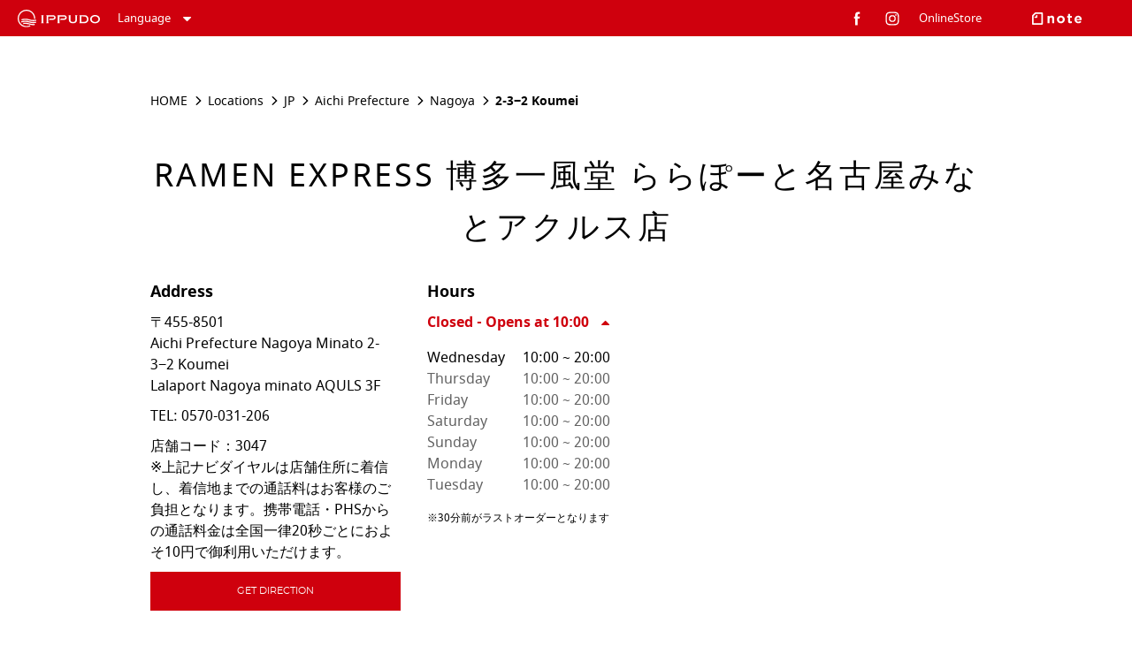

--- FILE ---
content_type: text/html; charset=utf-8
request_url: https://stores.ippudo.com/en_sg/3047
body_size: 33476
content:
<!doctype html><html lang="en_SG"><head><meta http-equiv="Content-Type" content="text/html; charset=utf-8"/><meta http-equiv="X-UA-Compatible" content="IE=edge"><link rel="dns-prefetch" href="//www.yext-pixel.com"><link rel="dns-prefetch" href="//a.cdnmktg.com"><link rel="dns-prefetch" href="//a.mktgcdn.com"><link rel="dns-prefetch" href="//dynl.mktgcdn.com"><link rel="dns-prefetch" href="//dynm.mktgcdn.com"><link rel="dns-prefetch" href="//www.google-analytics.com"><meta name="viewport" content="width=device-width, initial-scale=1, maximum-scale=5"><meta name="format-detection" content="telephone=no"><meta name="msapplication-square70x70logo" content="../permanent-b0b701/assets/images/favicons/stores.ippudo.com/windows-tile-70x70.2449776d.png"><meta name="msapplication-square150x150logo" content="../permanent-b0b701/assets/images/favicons/stores.ippudo.com/windows-tile-150x150.f91018b5.png"><meta name="msapplication-square310x310logo" content="../permanent-b0b701/assets/images/favicons/stores.ippudo.com/windows-tile-310x310.a7c69971.png"><meta name="msapplication-TileImage" content="../permanent-b0b701/assets/images/favicons/stores.ippudo.com/windows-tile-144x144.80948f31.png"><link rel="apple-touch-icon-precomposed" sizes="152x152" href="../permanent-b0b701/assets/images/favicons/stores.ippudo.com/apple-touch-icon-152x152-precomposed.affb3440.png"><link rel="apple-touch-icon-precomposed" sizes="120x120" href="../permanent-b0b701/assets/images/favicons/stores.ippudo.com/apple-touch-icon-120x120-precomposed.ff4680e5.png"><link rel="apple-touch-icon-precomposed" sizes="76x76" href="../permanent-b0b701/assets/images/favicons/stores.ippudo.com/apple-touch-icon-76x76-precomposed.d2e3d4b3.png"><link rel="apple-touch-icon-precomposed" sizes="60x60" href="../permanent-b0b701/assets/images/favicons/stores.ippudo.com/apple-touch-icon-60x60-precomposed.612c9254.png"><link rel="apple-touch-icon-precomposed" sizes="144x144" href="../permanent-b0b701/assets/images/favicons/stores.ippudo.com/apple-touch-icon-144x144-precomposed.8d6d51ef.png"><link rel="apple-touch-icon-precomposed" sizes="114x114" href="../permanent-b0b701/assets/images/favicons/stores.ippudo.com/apple-touch-icon-114x114-precomposed.b23485b0.png"><link rel="apple-touch-icon-precomposed" sizes="72x72" href="../permanent-b0b701/assets/images/favicons/stores.ippudo.com/apple-touch-icon-72x72-precomposed.ca1c228f.png"><link rel="apple-touch-icon" sizes="57x57" href="../permanent-b0b701/assets/images/favicons/stores.ippudo.com/apple-touch-icon.a03ad07a.png"><meta name="mobile-web-app-capable" value="yes"><link rel="icon" sizes="192x192" href="../permanent-b0b701/assets/images/favicons/stores.ippudo.com/homescreen-192x192.7b78fe5a.png"><link rel="shortcut icon" href="../permanent-b0b701/assets/images/favicons/stores.ippudo.com/favicon.eab0ad86.ico"><link rel="icon" type="image/png" sizes="64x64" href="../permanent-b0b701/assets/images/favicons/stores.ippudo.com/favicon.a5c57248.png"><meta name="description" content="RAMEN EXPRESS 博多一風堂 ららぽーと名古屋みなとアクルス店 - Aichi Prefecture Nagoya 2-3−2 Koumei"><meta name="keywords" content=""><meta property="og:title" content="RAMEN EXPRESS 博多一風堂 ららぽーと名古屋みなとアクルス店 - Aichi Prefecture Nagoya"><meta property="og:description" content="RAMEN EXPRESS 博多一風堂 ららぽーと名古屋みなとアクルス店 - Aichi Prefecture Nagoya 2-3−2 Koumei"><meta property="og:image" content="https://dynl.mktgcdn.com/p/oHNKZjIKQL2C6fjNOfKzE2Q9HvBMkfWfhPZRpQscUho/150x150.jpg"><meta property="og:type" content="website"><meta property="og:url" content="https://stores.ippudo.com/en_sg/3047"><meta name="twitter:card" content="summary"><link rel="canonical" href="https://stores.ippudo.com/en_sg/3047" /><title>RAMEN EXPRESS 博多一風堂 ららぽーと名古屋みなとアクルス店 - Aichi Prefecture Nagoya</title><script type="text/javascript">window.Yext = (function(Yext){Yext["BaseUrl"] = "../"; return Yext;})(window.Yext || {});</script><script type="text/javascript">window.Yext = (function(Yext){Yext["locale"] = "en_SG"; return Yext;})(window.Yext || {});</script><script type="text/javascript">window.Yext = (function(Yext){Yext["siteInternalHostName"] = "stores.ippudo.com"; return Yext;})(window.Yext || {});</script><script id="monitoring-data" type="text/data">{"isStaging":false,"siteDomain":"stores.ippudo.com","siteId":1490,"soyTemplateName":"locationEntity.layout"}</script><meta name="geo.position" content="35.109249847524225;136.88273416112838"><meta name="geo.placename" content="Nagoya,Aichi Prefecture"><meta name="geo.region" content="Japan-Aichi Prefecture"><style id="main-cb8d199f-css">.fade{opacity:0;-webkit-transition:opacity .15s linear;transition:opacity .15s linear}.fade.in{opacity:1}.collapse{display:none}.collapse.in{display:block}tr.collapse.in{display:table-row}tbody.collapse.in{display:table-row-group}.collapsing{position:relative;height:0;overflow:hidden;-webkit-transition-property:height,visibility;transition-property:height,visibility;-webkit-transition-duration:.35s;transition-duration:.35s;-webkit-transition-timing-function:ease;transition-timing-function:ease}code,kbd,pre,samp{font-family:Menlo,Monaco,Consolas,Courier New,monospace}code{color:#c7254e;background-color:#f9f2f4;border-radius:.25rem}code,kbd{padding:.125rem .25rem;font-size:90%}kbd{color:#fff;background-color:#333;border-radius:.1875rem;-webkit-box-shadow:inset 0 -.0625rem 0 rgba(0,0,0,.25);box-shadow:inset 0 -.0625rem 0 rgba(0,0,0,.25)}kbd kbd{padding:0;font-size:100%;font-weight:700;-webkit-box-shadow:none;box-shadow:none}pre{display:block;padding:.59375rem;margin:0 0 .625rem;font-size:.8125rem;line-height:1.42857;word-break:break-all;word-wrap:break-word;color:#616161;background-color:#f5f5f5;border:.0625rem solid #ccc;border-radius:.25rem}pre code{padding:0;font-size:inherit;color:inherit;white-space:pre-wrap;background-color:transparent;border-radius:0}.pre-scrollable{max-height:21.25rem;overflow-y:scroll}.slick-slider{-webkit-box-sizing:border-box;box-sizing:border-box;-webkit-touch-callout:none;-webkit-user-select:none;-moz-user-select:none;-ms-user-select:none;user-select:none;-ms-touch-action:pan-y;touch-action:pan-y;-webkit-tap-highlight-color:transparent}.slick-list,.slick-slider{position:relative;display:block}.slick-list{overflow:hidden;margin:0;padding:0}.slick-list:focus{outline:none}.slick-list.dragging{cursor:pointer;cursor:hand}.slick-slider .slick-list,.slick-slider .slick-track{-webkit-transform:translateZ(0);transform:translateZ(0)}.slick-track{position:relative;left:0;top:0;display:block;margin-left:auto;margin-right:auto}.slick-track:after,.slick-track:before{content:"";display:table}.slick-track:after{clear:both}.slick-loading .slick-track{visibility:hidden}.slick-slide{float:left;height:100%;min-height:.0625rem;display:none}[dir=rtl] .slick-slide{float:right}.slick-slide img{display:block}.slick-slide.slick-loading img{display:none}.slick-slide.dragging img{pointer-events:none}.slick-initialized .slick-slide{display:block}.slick-loading .slick-slide{visibility:hidden}.slick-vertical .slick-slide{display:block;height:auto;border:.0625rem solid transparent}.slick-arrow.slick-hidden{display:none}.slick-loading .slick-list{background:#fff url(../permanent-b0b701/assets/vendor/ajax-loader.c5cd7f53.gif) 50% no-repeat}@font-face{font-family:slick;src:url(../permanent-b0b701/assets/vendor/slick.ced611da.eot);src:url(../permanent-b0b701/assets/vendor/slick.ced611da.eot) format("embedded-opentype"),url(../permanent-b0b701/assets/vendor/slick.b7c9e1e4.woff) format("woff"),url(../permanent-b0b701/assets/vendor/slick.d41f55a7.ttf) format("truetype"),url(../permanent-b0b701/assets/vendor/slick.f97e3bbf.svg) format("svg");font-weight:400;font-style:normal}.slick-next,.slick-prev{position:absolute;display:block;height:1.25rem;width:1.25rem;line-height:NaN;font-size:0;cursor:pointer;top:50%;-webkit-transform:translateY(-50%);transform:translateY(-50%);padding:0;border:none}.slick-next,.slick-next:focus,.slick-next:hover,.slick-prev,.slick-prev:focus,.slick-prev:hover{background:transparent;color:transparent;outline:none}.slick-next:focus:before,.slick-next:hover:before,.slick-prev:focus:before,.slick-prev:hover:before{opacity:1}.slick-next.slick-disabled:before,.slick-prev.slick-disabled:before{opacity:.25}.slick-next:before,.slick-prev:before{font-family:slick;font-size:1.25rem;line-height:1;color:#fff;opacity:.75;-webkit-font-smoothing:antialiased;-moz-osx-font-smoothing:grayscale}.slick-prev{left:-1.5625rem}[dir=rtl] .slick-prev{left:auto;right:-1.5625rem}.slick-prev:before{content:"\2190"}[dir=rtl] .slick-prev:before{content:"\2192"}.slick-next{right:-1.5625rem}[dir=rtl] .slick-next{left:-1.5625rem;right:auto}.slick-next:before{content:"\2192"}[dir=rtl] .slick-next:before{content:"\2190"}.slick-dotted.slick-slider{margin-bottom:1.875rem}.slick-dots{position:absolute;bottom:-1.5625rem;list-style:none;display:block;text-align:center;padding:0;margin:0;width:100%}.slick-dots li{position:relative;display:inline-block;margin:0 .3125rem;padding:0}.slick-dots li,.slick-dots li button{height:1.25rem;width:1.25rem;cursor:pointer}.slick-dots li button{border:0;background:transparent;display:block;outline:none;line-height:NaN;font-size:0;color:transparent;padding:.3125rem}.slick-dots li button:focus,.slick-dots li button:hover{outline:none}.slick-dots li button:focus:before,.slick-dots li button:hover:before{opacity:1}.slick-dots li button:before{position:absolute;top:0;left:0;content:"\2022";width:1.25rem;height:1.25rem;font-family:slick;font-size:.375rem;line-height:3.33;text-align:center;color:#000;opacity:.25;-webkit-font-smoothing:antialiased;-moz-osx-font-smoothing:grayscale}.slick-dots li.slick-active button:before{color:#000;opacity:.75}@font-face{font-family:FontAwesome;src:url(../permanent-b0b701/assets/vendor/fontawesome-webfont.25a32416.eot);src:url(../permanent-b0b701/assets/vendor/fontawesome-webfont.25a32416.eot) format("embedded-opentype"),url(../permanent-b0b701/assets/vendor/fontawesome-webfont.e6cf7c6e.woff2) format("woff2"),url(../permanent-b0b701/assets/vendor/fontawesome-webfont.c8ddf1e5.woff) format("woff"),url(../permanent-b0b701/assets/vendor/fontawesome-webfont.1dc35d25.ttf) format("truetype"),url(../permanent-b0b701/assets/vendor/fontawesome-webfont.d7c63908.svg) format("svg");font-weight:400;font-style:normal}.fa{display:inline-block;font:normal normal normal .875rem/1 FontAwesome;font-size:inherit;text-rendering:auto;-webkit-font-smoothing:antialiased;-moz-osx-font-smoothing:grayscale}.fa-lg{font-size:1.33333em;line-height:.75em;vertical-align:-15%}.fa-2x{font-size:2em}.fa-3x{font-size:3em}.fa-4x{font-size:4em}.fa-5x{font-size:5em}.fa-fw{width:1.28571em;text-align:center}.fa-ul{padding-left:0;margin-left:2.14286em;list-style-type:none}.fa-ul>li{position:relative}.fa-li{position:absolute;left:-2.14286em;width:2.14286em;top:.14286em;text-align:center}.fa-li.fa-lg{left:-1.85714em}.fa-border{padding:.2em .25em .15em;border:.08em solid #eee;border-radius:.1em}.fa-pull-left{float:left}.fa-pull-right{float:right}.fa.fa-pull-left{margin-right:.3em}.fa.fa-pull-right{margin-left:.3em}.pull-right{float:right}.pull-left{float:left}.fa.pull-left{margin-right:.3em}.fa.pull-right{margin-left:.3em}.fa-spin{-webkit-animation:fa-spin 2s linear infinite;animation:fa-spin 2s linear infinite}.fa-pulse{-webkit-animation:fa-spin 1s steps(8) infinite;animation:fa-spin 1s steps(8) infinite}@-webkit-keyframes fa-spin{0%{-webkit-transform:rotate(0deg);transform:rotate(0deg)}to{-webkit-transform:rotate(359deg);transform:rotate(359deg)}}@keyframes fa-spin{0%{-webkit-transform:rotate(0deg);transform:rotate(0deg)}to{-webkit-transform:rotate(359deg);transform:rotate(359deg)}}.fa-rotate-90{-ms-filter:"progid:DXImageTransform.Microsoft.BasicImage(rotation=1)";-webkit-transform:rotate(90deg);transform:rotate(90deg)}.fa-rotate-180{-ms-filter:"progid:DXImageTransform.Microsoft.BasicImage(rotation=2)";-webkit-transform:rotate(180deg);transform:rotate(180deg)}.fa-rotate-270{-ms-filter:"progid:DXImageTransform.Microsoft.BasicImage(rotation=3)";-webkit-transform:rotate(270deg);transform:rotate(270deg)}.fa-flip-horizontal{-ms-filter:"progid:DXImageTransform.Microsoft.BasicImage(rotation=0, mirror=1)";-webkit-transform:scaleX(-1);transform:scaleX(-1)}.fa-flip-vertical{-ms-filter:"progid:DXImageTransform.Microsoft.BasicImage(rotation=2, mirror=1)";-webkit-transform:scaleY(-1);transform:scaleY(-1)}:root .fa-flip-horizontal,:root .fa-flip-vertical,:root .fa-rotate-90,:root .fa-rotate-180,:root .fa-rotate-270{-webkit-filter:none;filter:none}.fa-stack{position:relative;display:inline-block;width:2em;height:2em;line-height:2em;vertical-align:middle}.fa-stack-1x,.fa-stack-2x{position:absolute;left:0;width:100%;text-align:center}.fa-stack-1x{line-height:inherit}.fa-stack-2x{font-size:2em}.fa-inverse{color:#fff}.fa-glass:before{content:"\F000"}.fa-music:before{content:"\F001"}.fa-search:before{content:"\F002"}.fa-envelope-o:before{content:"\F003"}.fa-heart:before{content:"\F004"}.fa-star:before{content:"\F005"}.fa-star-o:before{content:"\F006"}.fa-user:before{content:"\F007"}.fa-film:before{content:"\F008"}.fa-th-large:before{content:"\F009"}.fa-th:before{content:"\F00A"}.fa-th-list:before{content:"\F00B"}.fa-check:before{content:"\F00C"}.fa-close:before,.fa-remove:before,.fa-times:before{content:"\F00D"}.fa-search-plus:before{content:"\F00E"}.fa-search-minus:before{content:"\F010"}.fa-power-off:before{content:"\F011"}.fa-signal:before{content:"\F012"}.fa-cog:before,.fa-gear:before{content:"\F013"}.fa-trash-o:before{content:"\F014"}.fa-home:before{content:"\F015"}.fa-file-o:before{content:"\F016"}.fa-clock-o:before{content:"\F017"}.fa-road:before{content:"\F018"}.fa-download:before{content:"\F019"}.fa-arrow-circle-o-down:before{content:"\F01A"}.fa-arrow-circle-o-up:before{content:"\F01B"}.fa-inbox:before{content:"\F01C"}.fa-play-circle-o:before{content:"\F01D"}.fa-repeat:before,.fa-rotate-right:before{content:"\F01E"}.fa-refresh:before{content:"\F021"}.fa-list-alt:before{content:"\F022"}.fa-lock:before{content:"\F023"}.fa-flag:before{content:"\F024"}.fa-headphones:before{content:"\F025"}.fa-volume-off:before{content:"\F026"}.fa-volume-down:before{content:"\F027"}.fa-volume-up:before{content:"\F028"}.fa-qrcode:before{content:"\F029"}.fa-barcode:before{content:"\F02A"}.fa-tag:before{content:"\F02B"}.fa-tags:before{content:"\F02C"}.fa-book:before{content:"\F02D"}.fa-bookmark:before{content:"\F02E"}.fa-print:before{content:"\F02F"}.fa-camera:before{content:"\F030"}.fa-font:before{content:"\F031"}.fa-bold:before{content:"\F032"}.fa-italic:before{content:"\F033"}.fa-text-height:before{content:"\F034"}.fa-text-width:before{content:"\F035"}.fa-align-left:before{content:"\F036"}.fa-align-center:before{content:"\F037"}.fa-align-right:before{content:"\F038"}.fa-align-justify:before{content:"\F039"}.fa-list:before{content:"\F03A"}.fa-dedent:before,.fa-outdent:before{content:"\F03B"}.fa-indent:before{content:"\F03C"}.fa-video-camera:before{content:"\F03D"}.fa-image:before,.fa-photo:before,.fa-picture-o:before{content:"\F03E"}.fa-pencil:before{content:"\F040"}.fa-map-marker:before{content:"\F041"}.fa-adjust:before{content:"\F042"}.fa-tint:before{content:"\F043"}.fa-edit:before,.fa-pencil-square-o:before{content:"\F044"}.fa-share-square-o:before{content:"\F045"}.fa-check-square-o:before{content:"\F046"}.fa-arrows:before{content:"\F047"}.fa-step-backward:before{content:"\F048"}.fa-fast-backward:before{content:"\F049"}.fa-backward:before{content:"\F04A"}.fa-play:before{content:"\F04B"}.fa-pause:before{content:"\F04C"}.fa-stop:before{content:"\F04D"}.fa-forward:before{content:"\F04E"}.fa-fast-forward:before{content:"\F050"}.fa-step-forward:before{content:"\F051"}.fa-eject:before{content:"\F052"}.fa-chevron-left:before{content:"\F053"}.fa-chevron-right:before{content:"\F054"}.fa-plus-circle:before{content:"\F055"}.fa-minus-circle:before{content:"\F056"}.fa-times-circle:before{content:"\F057"}.fa-check-circle:before{content:"\F058"}.fa-question-circle:before{content:"\F059"}.fa-info-circle:before{content:"\F05A"}.fa-crosshairs:before{content:"\F05B"}.fa-times-circle-o:before{content:"\F05C"}.fa-check-circle-o:before{content:"\F05D"}.fa-ban:before{content:"\F05E"}.fa-arrow-left:before{content:"\F060"}.fa-arrow-right:before{content:"\F061"}.fa-arrow-up:before{content:"\F062"}.fa-arrow-down:before{content:"\F063"}.fa-mail-forward:before,.fa-share:before{content:"\F064"}.fa-expand:before{content:"\F065"}.fa-compress:before{content:"\F066"}.fa-plus:before{content:"\F067"}.fa-minus:before{content:"\F068"}.fa-asterisk:before{content:"\F069"}.fa-exclamation-circle:before{content:"\F06A"}.fa-gift:before{content:"\F06B"}.fa-leaf:before{content:"\F06C"}.fa-fire:before{content:"\F06D"}.fa-eye:before{content:"\F06E"}.fa-eye-slash:before{content:"\F070"}.fa-exclamation-triangle:before,.fa-warning:before{content:"\F071"}.fa-plane:before{content:"\F072"}.fa-calendar:before{content:"\F073"}.fa-random:before{content:"\F074"}.fa-comment:before{content:"\F075"}.fa-magnet:before{content:"\F076"}.fa-chevron-up:before{content:"\F077"}.fa-chevron-down:before{content:"\F078"}.fa-retweet:before{content:"\F079"}.fa-shopping-cart:before{content:"\F07A"}.fa-folder:before{content:"\F07B"}.fa-folder-open:before{content:"\F07C"}.fa-arrows-v:before{content:"\F07D"}.fa-arrows-h:before{content:"\F07E"}.fa-bar-chart-o:before,.fa-bar-chart:before{content:"\F080"}.fa-twitter-square:before{content:"\F081"}.fa-facebook-square:before{content:"\F082"}.fa-camera-retro:before{content:"\F083"}.fa-key:before{content:"\F084"}.fa-cogs:before,.fa-gears:before{content:"\F085"}.fa-comments:before{content:"\F086"}.fa-thumbs-o-up:before{content:"\F087"}.fa-thumbs-o-down:before{content:"\F088"}.fa-star-half:before{content:"\F089"}.fa-heart-o:before{content:"\F08A"}.fa-sign-out:before{content:"\F08B"}.fa-linkedin-square:before{content:"\F08C"}.fa-thumb-tack:before{content:"\F08D"}.fa-external-link:before{content:"\F08E"}.fa-sign-in:before{content:"\F090"}.fa-trophy:before{content:"\F091"}.fa-github-square:before{content:"\F092"}.fa-upload:before{content:"\F093"}.fa-lemon-o:before{content:"\F094"}.fa-phone:before{content:"\F095"}.fa-square-o:before{content:"\F096"}.fa-bookmark-o:before{content:"\F097"}.fa-phone-square:before{content:"\F098"}.fa-twitter:before{content:"\F099"}.fa-facebook-f:before,.fa-facebook:before{content:"\F09A"}.fa-github:before{content:"\F09B"}.fa-unlock:before{content:"\F09C"}.fa-credit-card:before{content:"\F09D"}.fa-feed:before,.fa-rss:before{content:"\F09E"}.fa-hdd-o:before{content:"\F0A0"}.fa-bullhorn:before{content:"\F0A1"}.fa-bell:before{content:"\F0F3"}.fa-certificate:before{content:"\F0A3"}.fa-hand-o-right:before{content:"\F0A4"}.fa-hand-o-left:before{content:"\F0A5"}.fa-hand-o-up:before{content:"\F0A6"}.fa-hand-o-down:before{content:"\F0A7"}.fa-arrow-circle-left:before{content:"\F0A8"}.fa-arrow-circle-right:before{content:"\F0A9"}.fa-arrow-circle-up:before{content:"\F0AA"}.fa-arrow-circle-down:before{content:"\F0AB"}.fa-globe:before{content:"\F0AC"}.fa-wrench:before{content:"\F0AD"}.fa-tasks:before{content:"\F0AE"}.fa-filter:before{content:"\F0B0"}.fa-briefcase:before{content:"\F0B1"}.fa-arrows-alt:before{content:"\F0B2"}.fa-group:before,.fa-users:before{content:"\F0C0"}.fa-chain:before,.fa-link:before{content:"\F0C1"}.fa-cloud:before{content:"\F0C2"}.fa-flask:before{content:"\F0C3"}.fa-cut:before,.fa-scissors:before{content:"\F0C4"}.fa-copy:before,.fa-files-o:before{content:"\F0C5"}.fa-paperclip:before{content:"\F0C6"}.fa-floppy-o:before,.fa-save:before{content:"\F0C7"}.fa-square:before{content:"\F0C8"}.fa-bars:before,.fa-navicon:before,.fa-reorder:before{content:"\F0C9"}.fa-list-ul:before{content:"\F0CA"}.fa-list-ol:before{content:"\F0CB"}.fa-strikethrough:before{content:"\F0CC"}.fa-underline:before{content:"\F0CD"}.fa-table:before{content:"\F0CE"}.fa-magic:before{content:"\F0D0"}.fa-truck:before{content:"\F0D1"}.fa-pinterest:before{content:"\F0D2"}.fa-pinterest-square:before{content:"\F0D3"}.fa-google-plus-square:before{content:"\F0D4"}.fa-google-plus:before{content:"\F0D5"}.fa-money:before{content:"\F0D6"}.fa-caret-down:before{content:"\F0D7"}.fa-caret-up:before{content:"\F0D8"}.fa-caret-left:before{content:"\F0D9"}.fa-caret-right:before{content:"\F0DA"}.fa-columns:before{content:"\F0DB"}.fa-sort:before,.fa-unsorted:before{content:"\F0DC"}.fa-sort-desc:before,.fa-sort-down:before{content:"\F0DD"}.fa-sort-asc:before,.fa-sort-up:before{content:"\F0DE"}.fa-envelope:before{content:"\F0E0"}.fa-linkedin:before{content:"\F0E1"}.fa-rotate-left:before,.fa-undo:before{content:"\F0E2"}.fa-gavel:before,.fa-legal:before{content:"\F0E3"}.fa-dashboard:before,.fa-tachometer:before{content:"\F0E4"}.fa-comment-o:before{content:"\F0E5"}.fa-comments-o:before{content:"\F0E6"}.fa-bolt:before,.fa-flash:before{content:"\F0E7"}.fa-sitemap:before{content:"\F0E8"}.fa-umbrella:before{content:"\F0E9"}.fa-clipboard:before,.fa-paste:before{content:"\F0EA"}.fa-lightbulb-o:before{content:"\F0EB"}.fa-exchange:before{content:"\F0EC"}.fa-cloud-download:before{content:"\F0ED"}.fa-cloud-upload:before{content:"\F0EE"}.fa-user-md:before{content:"\F0F0"}.fa-stethoscope:before{content:"\F0F1"}.fa-suitcase:before{content:"\F0F2"}.fa-bell-o:before{content:"\F0A2"}.fa-coffee:before{content:"\F0F4"}.fa-cutlery:before{content:"\F0F5"}.fa-file-text-o:before{content:"\F0F6"}.fa-building-o:before{content:"\F0F7"}.fa-hospital-o:before{content:"\F0F8"}.fa-ambulance:before{content:"\F0F9"}.fa-medkit:before{content:"\F0FA"}.fa-fighter-jet:before{content:"\F0FB"}.fa-beer:before{content:"\F0FC"}.fa-h-square:before{content:"\F0FD"}.fa-plus-square:before{content:"\F0FE"}.fa-angle-double-left:before{content:"\F100"}.fa-angle-double-right:before{content:"\F101"}.fa-angle-double-up:before{content:"\F102"}.fa-angle-double-down:before{content:"\F103"}.fa-angle-left:before{content:"\F104"}.fa-angle-right:before{content:"\F105"}.fa-angle-up:before{content:"\F106"}.fa-angle-down:before{content:"\F107"}.fa-desktop:before{content:"\F108"}.fa-laptop:before{content:"\F109"}.fa-tablet:before{content:"\F10A"}.fa-mobile-phone:before,.fa-mobile:before{content:"\F10B"}.fa-circle-o:before{content:"\F10C"}.fa-quote-left:before{content:"\F10D"}.fa-quote-right:before{content:"\F10E"}.fa-spinner:before{content:"\F110"}.fa-circle:before{content:"\F111"}.fa-mail-reply:before,.fa-reply:before{content:"\F112"}.fa-github-alt:before{content:"\F113"}.fa-folder-o:before{content:"\F114"}.fa-folder-open-o:before{content:"\F115"}.fa-smile-o:before{content:"\F118"}.fa-frown-o:before{content:"\F119"}.fa-meh-o:before{content:"\F11A"}.fa-gamepad:before{content:"\F11B"}.fa-keyboard-o:before{content:"\F11C"}.fa-flag-o:before{content:"\F11D"}.fa-flag-checkered:before{content:"\F11E"}.fa-terminal:before{content:"\F120"}.fa-code:before{content:"\F121"}.fa-mail-reply-all:before,.fa-reply-all:before{content:"\F122"}.fa-star-half-empty:before,.fa-star-half-full:before,.fa-star-half-o:before{content:"\F123"}.fa-location-arrow:before{content:"\F124"}.fa-crop:before{content:"\F125"}.fa-code-fork:before{content:"\F126"}.fa-chain-broken:before,.fa-unlink:before{content:"\F127"}.fa-question:before{content:"\F128"}.fa-info:before{content:"\F129"}.fa-exclamation:before{content:"\F12A"}.fa-superscript:before{content:"\F12B"}.fa-subscript:before{content:"\F12C"}.fa-eraser:before{content:"\F12D"}.fa-puzzle-piece:before{content:"\F12E"}.fa-microphone:before{content:"\F130"}.fa-microphone-slash:before{content:"\F131"}.fa-shield:before{content:"\F132"}.fa-calendar-o:before{content:"\F133"}.fa-fire-extinguisher:before{content:"\F134"}.fa-rocket:before{content:"\F135"}.fa-maxcdn:before{content:"\F136"}.fa-chevron-circle-left:before{content:"\F137"}.fa-chevron-circle-right:before{content:"\F138"}.fa-chevron-circle-up:before{content:"\F139"}.fa-chevron-circle-down:before{content:"\F13A"}.fa-html5:before{content:"\F13B"}.fa-css3:before{content:"\F13C"}.fa-anchor:before{content:"\F13D"}.fa-unlock-alt:before{content:"\F13E"}.fa-bullseye:before{content:"\F140"}.fa-ellipsis-h:before{content:"\F141"}.fa-ellipsis-v:before{content:"\F142"}.fa-rss-square:before{content:"\F143"}.fa-play-circle:before{content:"\F144"}.fa-ticket:before{content:"\F145"}.fa-minus-square:before{content:"\F146"}.fa-minus-square-o:before{content:"\F147"}.fa-level-up:before{content:"\F148"}.fa-level-down:before{content:"\F149"}.fa-check-square:before{content:"\F14A"}.fa-pencil-square:before{content:"\F14B"}.fa-external-link-square:before{content:"\F14C"}.fa-share-square:before{content:"\F14D"}.fa-compass:before{content:"\F14E"}.fa-caret-square-o-down:before,.fa-toggle-down:before{content:"\F150"}.fa-caret-square-o-up:before,.fa-toggle-up:before{content:"\F151"}.fa-caret-square-o-right:before,.fa-toggle-right:before{content:"\F152"}.fa-eur:before,.fa-euro:before{content:"\F153"}.fa-gbp:before{content:"\F154"}.fa-dollar:before,.fa-usd:before{content:"\F155"}.fa-inr:before,.fa-rupee:before{content:"\F156"}.fa-cny:before,.fa-jpy:before,.fa-rmb:before,.fa-yen:before{content:"\F157"}.fa-rouble:before,.fa-rub:before,.fa-ruble:before{content:"\F158"}.fa-krw:before,.fa-won:before{content:"\F159"}.fa-bitcoin:before,.fa-btc:before{content:"\F15A"}.fa-file:before{content:"\F15B"}.fa-file-text:before{content:"\F15C"}.fa-sort-alpha-asc:before{content:"\F15D"}.fa-sort-alpha-desc:before{content:"\F15E"}.fa-sort-amount-asc:before{content:"\F160"}.fa-sort-amount-desc:before{content:"\F161"}.fa-sort-numeric-asc:before{content:"\F162"}.fa-sort-numeric-desc:before{content:"\F163"}.fa-thumbs-up:before{content:"\F164"}.fa-thumbs-down:before{content:"\F165"}.fa-youtube-square:before{content:"\F166"}.fa-youtube:before{content:"\F167"}.fa-xing:before{content:"\F168"}.fa-xing-square:before{content:"\F169"}.fa-youtube-play:before{content:"\F16A"}.fa-dropbox:before{content:"\F16B"}.fa-stack-overflow:before{content:"\F16C"}.fa-instagram:before{content:"\F16D"}.fa-flickr:before{content:"\F16E"}.fa-adn:before{content:"\F170"}.fa-bitbucket:before{content:"\F171"}.fa-bitbucket-square:before{content:"\F172"}.fa-tumblr:before{content:"\F173"}.fa-tumblr-square:before{content:"\F174"}.fa-long-arrow-down:before{content:"\F175"}.fa-long-arrow-up:before{content:"\F176"}.fa-long-arrow-left:before{content:"\F177"}.fa-long-arrow-right:before{content:"\F178"}.fa-apple:before{content:"\F179"}.fa-windows:before{content:"\F17A"}.fa-android:before{content:"\F17B"}.fa-linux:before{content:"\F17C"}.fa-dribbble:before{content:"\F17D"}.fa-skype:before{content:"\F17E"}.fa-foursquare:before{content:"\F180"}.fa-trello:before{content:"\F181"}.fa-female:before{content:"\F182"}.fa-male:before{content:"\F183"}.fa-gittip:before,.fa-gratipay:before{content:"\F184"}.fa-sun-o:before{content:"\F185"}.fa-moon-o:before{content:"\F186"}.fa-archive:before{content:"\F187"}.fa-bug:before{content:"\F188"}.fa-vk:before{content:"\F189"}.fa-weibo:before{content:"\F18A"}.fa-renren:before{content:"\F18B"}.fa-pagelines:before{content:"\F18C"}.fa-stack-exchange:before{content:"\F18D"}.fa-arrow-circle-o-right:before{content:"\F18E"}.fa-arrow-circle-o-left:before{content:"\F190"}.fa-caret-square-o-left:before,.fa-toggle-left:before{content:"\F191"}.fa-dot-circle-o:before{content:"\F192"}.fa-wheelchair:before{content:"\F193"}.fa-vimeo-square:before{content:"\F194"}.fa-try:before,.fa-turkish-lira:before{content:"\F195"}.fa-plus-square-o:before{content:"\F196"}.fa-space-shuttle:before{content:"\F197"}.fa-slack:before{content:"\F198"}.fa-envelope-square:before{content:"\F199"}.fa-wordpress:before{content:"\F19A"}.fa-openid:before{content:"\F19B"}.fa-bank:before,.fa-institution:before,.fa-university:before{content:"\F19C"}.fa-graduation-cap:before,.fa-mortar-board:before{content:"\F19D"}.fa-yahoo:before{content:"\F19E"}.fa-google:before{content:"\F1A0"}.fa-reddit:before{content:"\F1A1"}.fa-reddit-square:before{content:"\F1A2"}.fa-stumbleupon-circle:before{content:"\F1A3"}.fa-stumbleupon:before{content:"\F1A4"}.fa-delicious:before{content:"\F1A5"}.fa-digg:before{content:"\F1A6"}.fa-pied-piper-pp:before{content:"\F1A7"}.fa-pied-piper-alt:before{content:"\F1A8"}.fa-drupal:before{content:"\F1A9"}.fa-joomla:before{content:"\F1AA"}.fa-language:before{content:"\F1AB"}.fa-fax:before{content:"\F1AC"}.fa-building:before{content:"\F1AD"}.fa-child:before{content:"\F1AE"}.fa-paw:before{content:"\F1B0"}.fa-spoon:before{content:"\F1B1"}.fa-cube:before{content:"\F1B2"}.fa-cubes:before{content:"\F1B3"}.fa-behance:before{content:"\F1B4"}.fa-behance-square:before{content:"\F1B5"}.fa-steam:before{content:"\F1B6"}.fa-steam-square:before{content:"\F1B7"}.fa-recycle:before{content:"\F1B8"}.fa-automobile:before,.fa-car:before{content:"\F1B9"}.fa-cab:before,.fa-taxi:before{content:"\F1BA"}.fa-tree:before{content:"\F1BB"}.fa-spotify:before{content:"\F1BC"}.fa-deviantart:before{content:"\F1BD"}.fa-soundcloud:before{content:"\F1BE"}.fa-database:before{content:"\F1C0"}.fa-file-pdf-o:before{content:"\F1C1"}.fa-file-word-o:before{content:"\F1C2"}.fa-file-excel-o:before{content:"\F1C3"}.fa-file-powerpoint-o:before{content:"\F1C4"}.fa-file-image-o:before,.fa-file-photo-o:before,.fa-file-picture-o:before{content:"\F1C5"}.fa-file-archive-o:before,.fa-file-zip-o:before{content:"\F1C6"}.fa-file-audio-o:before,.fa-file-sound-o:before{content:"\F1C7"}.fa-file-movie-o:before,.fa-file-video-o:before{content:"\F1C8"}.fa-file-code-o:before{content:"\F1C9"}.fa-vine:before{content:"\F1CA"}.fa-codepen:before{content:"\F1CB"}.fa-jsfiddle:before{content:"\F1CC"}.fa-life-bouy:before,.fa-life-buoy:before,.fa-life-ring:before,.fa-life-saver:before,.fa-support:before{content:"\F1CD"}.fa-circle-o-notch:before{content:"\F1CE"}.fa-ra:before,.fa-rebel:before,.fa-resistance:before{content:"\F1D0"}.fa-empire:before,.fa-ge:before{content:"\F1D1"}.fa-git-square:before{content:"\F1D2"}.fa-git:before{content:"\F1D3"}.fa-hacker-news:before,.fa-y-combinator-square:before,.fa-yc-square:before{content:"\F1D4"}.fa-tencent-weibo:before{content:"\F1D5"}.fa-qq:before{content:"\F1D6"}.fa-wechat:before,.fa-weixin:before{content:"\F1D7"}.fa-paper-plane:before,.fa-send:before{content:"\F1D8"}.fa-paper-plane-o:before,.fa-send-o:before{content:"\F1D9"}.fa-history:before{content:"\F1DA"}.fa-circle-thin:before{content:"\F1DB"}.fa-header:before{content:"\F1DC"}.fa-paragraph:before{content:"\F1DD"}.fa-sliders:before{content:"\F1DE"}.fa-share-alt:before{content:"\F1E0"}.fa-share-alt-square:before{content:"\F1E1"}.fa-bomb:before{content:"\F1E2"}.fa-futbol-o:before,.fa-soccer-ball-o:before{content:"\F1E3"}.fa-tty:before{content:"\F1E4"}.fa-binoculars:before{content:"\F1E5"}.fa-plug:before{content:"\F1E6"}.fa-slideshare:before{content:"\F1E7"}.fa-twitch:before{content:"\F1E8"}.fa-yelp:before{content:"\F1E9"}.fa-newspaper-o:before{content:"\F1EA"}.fa-wifi:before{content:"\F1EB"}.fa-calculator:before{content:"\F1EC"}.fa-paypal:before{content:"\F1ED"}.fa-google-wallet:before{content:"\F1EE"}.fa-cc-visa:before{content:"\F1F0"}.fa-cc-mastercard:before{content:"\F1F1"}.fa-cc-discover:before{content:"\F1F2"}.fa-cc-amex:before{content:"\F1F3"}.fa-cc-paypal:before{content:"\F1F4"}.fa-cc-stripe:before{content:"\F1F5"}.fa-bell-slash:before{content:"\F1F6"}.fa-bell-slash-o:before{content:"\F1F7"}.fa-trash:before{content:"\F1F8"}.fa-copyright:before{content:"\F1F9"}.fa-at:before{content:"\F1FA"}.fa-eyedropper:before{content:"\F1FB"}.fa-paint-brush:before{content:"\F1FC"}.fa-birthday-cake:before{content:"\F1FD"}.fa-area-chart:before{content:"\F1FE"}.fa-pie-chart:before{content:"\F200"}.fa-line-chart:before{content:"\F201"}.fa-lastfm:before{content:"\F202"}.fa-lastfm-square:before{content:"\F203"}.fa-toggle-off:before{content:"\F204"}.fa-toggle-on:before{content:"\F205"}.fa-bicycle:before{content:"\F206"}.fa-bus:before{content:"\F207"}.fa-ioxhost:before{content:"\F208"}.fa-angellist:before{content:"\F209"}.fa-cc:before{content:"\F20A"}.fa-ils:before,.fa-shekel:before,.fa-sheqel:before{content:"\F20B"}.fa-meanpath:before{content:"\F20C"}.fa-buysellads:before{content:"\F20D"}.fa-connectdevelop:before{content:"\F20E"}.fa-dashcube:before{content:"\F210"}.fa-forumbee:before{content:"\F211"}.fa-leanpub:before{content:"\F212"}.fa-sellsy:before{content:"\F213"}.fa-shirtsinbulk:before{content:"\F214"}.fa-simplybuilt:before{content:"\F215"}.fa-skyatlas:before{content:"\F216"}.fa-cart-plus:before{content:"\F217"}.fa-cart-arrow-down:before{content:"\F218"}.fa-diamond:before{content:"\F219"}.fa-ship:before{content:"\F21A"}.fa-user-secret:before{content:"\F21B"}.fa-motorcycle:before{content:"\F21C"}.fa-street-view:before{content:"\F21D"}.fa-heartbeat:before{content:"\F21E"}.fa-venus:before{content:"\F221"}.fa-mars:before{content:"\F222"}.fa-mercury:before{content:"\F223"}.fa-intersex:before,.fa-transgender:before{content:"\F224"}.fa-transgender-alt:before{content:"\F225"}.fa-venus-double:before{content:"\F226"}.fa-mars-double:before{content:"\F227"}.fa-venus-mars:before{content:"\F228"}.fa-mars-stroke:before{content:"\F229"}.fa-mars-stroke-v:before{content:"\F22A"}.fa-mars-stroke-h:before{content:"\F22B"}.fa-neuter:before{content:"\F22C"}.fa-genderless:before{content:"\F22D"}.fa-facebook-official:before{content:"\F230"}.fa-pinterest-p:before{content:"\F231"}.fa-whatsapp:before{content:"\F232"}.fa-server:before{content:"\F233"}.fa-user-plus:before{content:"\F234"}.fa-user-times:before{content:"\F235"}.fa-bed:before,.fa-hotel:before{content:"\F236"}.fa-viacoin:before{content:"\F237"}.fa-train:before{content:"\F238"}.fa-subway:before{content:"\F239"}.fa-medium:before{content:"\F23A"}.fa-y-combinator:before,.fa-yc:before{content:"\F23B"}.fa-optin-monster:before{content:"\F23C"}.fa-opencart:before{content:"\F23D"}.fa-expeditedssl:before{content:"\F23E"}.fa-battery-4:before,.fa-battery-full:before{content:"\F240"}.fa-battery-3:before,.fa-battery-three-quarters:before{content:"\F241"}.fa-battery-2:before,.fa-battery-half:before{content:"\F242"}.fa-battery-1:before,.fa-battery-quarter:before{content:"\F243"}.fa-battery-0:before,.fa-battery-empty:before{content:"\F244"}.fa-mouse-pointer:before{content:"\F245"}.fa-i-cursor:before{content:"\F246"}.fa-object-group:before{content:"\F247"}.fa-object-ungroup:before{content:"\F248"}.fa-sticky-note:before{content:"\F249"}.fa-sticky-note-o:before{content:"\F24A"}.fa-cc-jcb:before{content:"\F24B"}.fa-cc-diners-club:before{content:"\F24C"}.fa-clone:before{content:"\F24D"}.fa-balance-scale:before{content:"\F24E"}.fa-hourglass-o:before{content:"\F250"}.fa-hourglass-1:before,.fa-hourglass-start:before{content:"\F251"}.fa-hourglass-2:before,.fa-hourglass-half:before{content:"\F252"}.fa-hourglass-3:before,.fa-hourglass-end:before{content:"\F253"}.fa-hourglass:before{content:"\F254"}.fa-hand-grab-o:before,.fa-hand-rock-o:before{content:"\F255"}.fa-hand-paper-o:before,.fa-hand-stop-o:before{content:"\F256"}.fa-hand-scissors-o:before{content:"\F257"}.fa-hand-lizard-o:before{content:"\F258"}.fa-hand-spock-o:before{content:"\F259"}.fa-hand-pointer-o:before{content:"\F25A"}.fa-hand-peace-o:before{content:"\F25B"}.fa-trademark:before{content:"\F25C"}.fa-registered:before{content:"\F25D"}.fa-creative-commons:before{content:"\F25E"}.fa-gg:before{content:"\F260"}.fa-gg-circle:before{content:"\F261"}.fa-tripadvisor:before{content:"\F262"}.fa-odnoklassniki:before{content:"\F263"}.fa-odnoklassniki-square:before{content:"\F264"}.fa-get-pocket:before{content:"\F265"}.fa-wikipedia-w:before{content:"\F266"}.fa-safari:before{content:"\F267"}.fa-chrome:before{content:"\F268"}.fa-firefox:before{content:"\F269"}.fa-opera:before{content:"\F26A"}.fa-internet-explorer:before{content:"\F26B"}.fa-television:before,.fa-tv:before{content:"\F26C"}.fa-contao:before{content:"\F26D"}.fa-500px:before{content:"\F26E"}.fa-amazon:before{content:"\F270"}.fa-calendar-plus-o:before{content:"\F271"}.fa-calendar-minus-o:before{content:"\F272"}.fa-calendar-times-o:before{content:"\F273"}.fa-calendar-check-o:before{content:"\F274"}.fa-industry:before{content:"\F275"}.fa-map-pin:before{content:"\F276"}.fa-map-signs:before{content:"\F277"}.fa-map-o:before{content:"\F278"}.fa-map:before{content:"\F279"}.fa-commenting:before{content:"\F27A"}.fa-commenting-o:before{content:"\F27B"}.fa-houzz:before{content:"\F27C"}.fa-vimeo:before{content:"\F27D"}.fa-black-tie:before{content:"\F27E"}.fa-fonticons:before{content:"\F280"}.fa-reddit-alien:before{content:"\F281"}.fa-edge:before{content:"\F282"}.fa-credit-card-alt:before{content:"\F283"}.fa-codiepie:before{content:"\F284"}.fa-modx:before{content:"\F285"}.fa-fort-awesome:before{content:"\F286"}.fa-usb:before{content:"\F287"}.fa-product-hunt:before{content:"\F288"}.fa-mixcloud:before{content:"\F289"}.fa-scribd:before{content:"\F28A"}.fa-pause-circle:before{content:"\F28B"}.fa-pause-circle-o:before{content:"\F28C"}.fa-stop-circle:before{content:"\F28D"}.fa-stop-circle-o:before{content:"\F28E"}.fa-shopping-bag:before{content:"\F290"}.fa-shopping-basket:before{content:"\F291"}.fa-hashtag:before{content:"\F292"}.fa-bluetooth:before{content:"\F293"}.fa-bluetooth-b:before{content:"\F294"}.fa-percent:before{content:"\F295"}.fa-gitlab:before{content:"\F296"}.fa-wpbeginner:before{content:"\F297"}.fa-wpforms:before{content:"\F298"}.fa-envira:before{content:"\F299"}.fa-universal-access:before{content:"\F29A"}.fa-wheelchair-alt:before{content:"\F29B"}.fa-question-circle-o:before{content:"\F29C"}.fa-blind:before{content:"\F29D"}.fa-audio-description:before{content:"\F29E"}.fa-volume-control-phone:before{content:"\F2A0"}.fa-braille:before{content:"\F2A1"}.fa-assistive-listening-systems:before{content:"\F2A2"}.fa-american-sign-language-interpreting:before,.fa-asl-interpreting:before{content:"\F2A3"}.fa-deaf:before,.fa-deafness:before,.fa-hard-of-hearing:before{content:"\F2A4"}.fa-glide:before{content:"\F2A5"}.fa-glide-g:before{content:"\F2A6"}.fa-sign-language:before,.fa-signing:before{content:"\F2A7"}.fa-low-vision:before{content:"\F2A8"}.fa-viadeo:before{content:"\F2A9"}.fa-viadeo-square:before{content:"\F2AA"}.fa-snapchat:before{content:"\F2AB"}.fa-snapchat-ghost:before{content:"\F2AC"}.fa-snapchat-square:before{content:"\F2AD"}.fa-pied-piper:before{content:"\F2AE"}.fa-first-order:before{content:"\F2B0"}.fa-yoast:before{content:"\F2B1"}.fa-themeisle:before{content:"\F2B2"}.fa-google-plus-circle:before,.fa-google-plus-official:before{content:"\F2B3"}.fa-fa:before,.fa-font-awesome:before{content:"\F2B4"}@font-face{font-family:Montserrat;src:url(../permanent-b0b701/assets/fonts/montserrat-regular-webfont.c3a26e03.eot);src:url(../permanent-b0b701/assets/fonts/montserrat-regular-webfont.c3a26e03.eot) format("embedded-opentype"),url(../permanent-b0b701/assets/fonts/montserrat-regular-webfont.f991b301.woff) format("woff"),url(../permanent-b0b701/assets/fonts/montserrat-regular-webfont.ccfba331.ttf) format("truetype"),url(../permanent-b0b701/assets/fonts/montserrat-regular-webfont.bcf70e65.svg) format("svg");font-weight:400;font-style:normal;font-display:swap}@font-face{font-family:Montserrat;src:url(../permanent-b0b701/assets/fonts/montserrat-medium-webfont.b0dcf3a8.eot);src:url(../permanent-b0b701/assets/fonts/montserrat-medium-webfont.b0dcf3a8.eot) format("embedded-opentype"),url(../permanent-b0b701/assets/fonts/montserrat-medium-webfont.a61d2b7c.woff) format("woff"),url(../permanent-b0b701/assets/fonts/montserrat-medium-webfont.5721e4fc.ttf) format("truetype"),url(../permanent-b0b701/assets/fonts/montserrat-medium-webfont.a5f2e7e6.svg) format("svg");font-weight:500;font-style:normal;font-display:swap}@font-face{font-family:Montserrat;src:url(../permanent-b0b701/assets/fonts/montserrat-bold-webfont.ffd5c359.eot);src:url(../permanent-b0b701/assets/fonts/montserrat-bold-webfont.ffd5c359.eot) format("embedded-opentype"),url(../permanent-b0b701/assets/fonts/montserrat-bold-webfont.c8a7db2f.woff) format("woff"),url(../permanent-b0b701/assets/fonts/montserrat-bold-webfont.6ec383ea.ttf) format("truetype"),url(../permanent-b0b701/assets/fonts/montserrat-bold-webfont.b4c693c2.svg) format("svg");font-weight:700;font-style:normal;font-display:swap}@font-face{font-family:Noto Sans;src:url(../permanent-b0b701/assets/fonts/notosans-regular-webfont.2298dac8.eot);src:url(../permanent-b0b701/assets/fonts/notosans-regular-webfont.2298dac8.eot) format("embedded-opentype"),url(../permanent-b0b701/assets/fonts/notosans-regular-webfont.5d3f8ebc.woff) format("woff"),url(../permanent-b0b701/assets/fonts/notosans-regular-webfont.9f26232f.ttf) format("truetype"),url(../permanent-b0b701/assets/fonts/notosans-regular-webfont.67bc95c4.svg) format("svg");font-weight:400;font-style:normal;font-display:swap}@font-face{font-family:Noto Sans;src:url(../permanent-b0b701/assets/fonts/notosans-bold-webfont.9fdb1abf.eot);src:url(../permanent-b0b701/assets/fonts/notosans-bold-webfont.9fdb1abf.eot) format("embedded-opentype"),url(../permanent-b0b701/assets/fonts/notosans-bold-webfont.0aac2460.woff) format("woff"),url(../permanent-b0b701/assets/fonts/notosans-bold-webfont.31607992.ttf) format("truetype"),url(../permanent-b0b701/assets/fonts/notosans-bold-webfont.9d39fd5a.svg) format("svg");font-weight:700;font-style:normal;font-display:swap}a,abbr,acronym,address,applet,article,aside,audio,b,big,blockquote,body,button,canvas,caption,center,cite,code,dd,del,details,dfn,div,dl,dt,em,embed,fieldset,figcaption,figure,footer,form,h1,h2,h3,h4,h5,h6,header,hgroup,html,i,iframe,img,input,ins,kbd,label,legend,li,mark,menu,nav,object,ol,output,p,pre,q,ruby,s,samp,section,small,span,strike,strong,sub,summary,sup,table,tbody,td,tfoot,th,thead,time,tr,tt,u,ul,var,video{border:0;border-radius:0;color:inherit;font:inherit;font-size:100%;margin:0;padding:0;vertical-align:baseline;text-decoration:none}article,aside,details,figcaption,figure,footer,header,hgroup,menu,nav,section{display:block}body{font-size:1rem;line-height:1.5;font-family:Noto Sans,Helvetica,Arial,sans-serif;font-weight:400;display:-webkit-box;display:-webkit-flex;display:-ms-flexbox;display:flex;-webkit-box-orient:vertical;-webkit-box-direction:normal;-webkit-flex-direction:column;-ms-flex-direction:column;flex-direction:column;width:100%;min-height:100%;-webkit-box-flex:1;-webkit-flex-grow:1;-ms-flex-positive:1;flex-grow:1}ol,ul{list-style:none}blockquote,q{quotes:none}blockquote:after,blockquote:before,q:after,q:before{content:"";content:none}table{border-collapse:collapse;border-spacing:0}*,:after,:before{-webkit-box-sizing:border-box;box-sizing:border-box}*{word-wrap:break-word;overflow-wrap:break-word}html{-webkit-text-size-adjust:100%;min-height:100%;display:-webkit-box;display:-webkit-flex;display:-ms-flexbox;display:flex}img,svg{max-width:100%;max-height:100%}button,textarea{-webkit-appearance:none;-moz-appearance:none;appearance:none}abbr,abbr[title]{text-decoration:none;border-bottom:none}button{background:none;cursor:pointer}.Button{-webkit-appearance:none;-moz-appearance:none;appearance:none;border-radius:.125rem;border-style:solid;border-width:.0625rem;display:inline-block;white-space:nowrap}.Button,.Button:active,.Button:focus,.Button:hover,.Button:link,.Button:visited{text-decoration:none}.Button--clear{background-color:transparent;border:none}.Button--cta{background-color:#cf000d;border-color:#cf000d;color:#fff}.Button--cta:focus{outline:none}.Button--cta:focus,.Button--cta:hover{background-color:#fff;border-color:#cf000d;color:#cf000d}.Button--inverted{background-color:transparent;border-color:#fff;color:#fff}.Button--inverted:focus{outline:none}.Button--inverted:focus,.Button--inverted:hover,.Button--invertedBrand{background-color:#fff;border-color:#cf000d;color:#cf000d}.Button--invertedBrand:focus{outline:none}.Button--invertedBrand:focus,.Button--invertedBrand:hover{background-color:#cf000d;border-color:#cf000d;color:#fff}.Button--tight{padding:.33333em .66667em}.Button--loose{padding:.5em 1em}.Teaser{font-size:.875rem;line-height:1.43;color:#000;border:.0625rem solid #cf000d;padding-top:.9375rem;display:-webkit-box;display:-webkit-flex;display:-ms-flexbox;display:flex;-webkit-box-orient:vertical;-webkit-box-direction:normal;-webkit-flex-direction:column;-ms-flex-direction:column;flex-direction:column;height:100%}.Teaser-locationList,.Teaser-locator{position:relative}@media (min-width:60.625rem){.Teaser-locationList:before,.Teaser-locator:before{content:counter(resultCount,decimal);position:absolute;left:.9375rem}}.Teaser-address,.Teaser-open,.Teaser-phone,.Teaser-services,.Teaser-title{padding-left:.9375rem;padding-right:.9375rem}.Teaser-address,.Teaser-open{margin-bottom:.3125rem}.Teaser-open{font-weight:700}.Teaser-services,.Teaser-titleLink{margin-bottom:.625rem}.Teaser-titleLink{font-size:1rem;line-height:1.5;font-weight:700;color:#cf000d;cursor:pointer;padding-bottom:.3125rem;border-bottom:.0625rem solid #cf000d;display:inline-block}.Teaser-titleLink:hover{color:#000;border-color:#000}.Teaser-titleLink:active{color:#000}.Teaser-links{display:-webkit-box;display:-webkit-flex;display:-ms-flexbox;display:flex}.Teaser-link{width:100%}.Teaser-col:last-child{-webkit-box-flex:1;-webkit-flex-grow:1;-ms-flex-positive:1;flex-grow:1}.Teaser-row{display:-webkit-box;display:-webkit-flex;display:-ms-flexbox;display:flex;-webkit-box-orient:vertical;-webkit-box-direction:normal;-webkit-flex-direction:column;-ms-flex-direction:column;flex-direction:column}@media (min-width:48rem){.Teaser-row{-webkit-box-orient:horizontal;-webkit-box-direction:normal;-webkit-flex-direction:row;-ms-flex-direction:row;flex-direction:row}}.Teaser-row--main{-webkit-box-flex:1;-webkit-flex-grow:1;-ms-flex-positive:1;flex-grow:1}.Teaser .c-get-directions,.Teaser .c-get-directions-button-wrapper{height:100%}.Teaser-storeLink,.Teaser .c-get-directions-button{font-size:.6875rem;line-height:1.36;font-family:Montserrat,Helvetica,Arial,sans-serif;display:-webkit-box;display:-webkit-flex;display:-ms-flexbox;display:flex;-webkit-box-pack:center;-webkit-justify-content:center;-ms-flex-pack:center;justify-content:center;-webkit-box-align:center;-webkit-align-items:center;-ms-flex-align:center;align-items:center;padding:.8125rem 1.25rem;text-align:center;text-transform:uppercase;position:relative;background-color:#cf000d;color:#fff;-webkit-transition:.3s ease;transition:.3s ease;-webkit-transition-property:background-color;transition-property:background-color;z-index:1;width:100%;height:100%;border:.125rem solid #cf000d;border-bottom-width:.0625rem}.Teaser-storeLink:after,.Teaser-storeLink:before,.Teaser .c-get-directions-button:after,.Teaser .c-get-directions-button:before{content:"";position:absolute;left:0;width:100%;height:50%;z-index:-1;background-color:#cf000d;-webkit-transition:.3s ease;transition:.3s ease;-webkit-transition-property:background-color,color,height;transition-property:background-color,color,height}.Teaser-storeLink:before,.Teaser .c-get-directions-button:before{top:0}.Teaser-storeLink:after,.Teaser .c-get-directions-button:after{bottom:0}.Teaser-storeLink:hover,.Teaser .c-get-directions-button:hover{background-color:#fff;color:#cf000d}.Teaser-storeLink:hover:after,.Teaser-storeLink:hover:before,.Teaser .c-get-directions-button:hover:after,.Teaser .c-get-directions-button:hover:before{height:0;background-color:#cf000d}.Teaser .c-get-directions-button{border-left-width:.0625rem}.Teaser-storeLink{border-right-width:.0625rem}.Teaser-phone{margin-bottom:.9375rem}.Teaser-phone .c-phone-label{display:none}.Teaser-phoneDisclaimer{white-space:pre-wrap;margin-top:.3125rem}.Teaser-miles{display:none}.Teaser-directions{margin-right:.0625rem}.Teaser-servicesLabel{font-weight:700;margin-bottom:.3125rem}.Teaser-servicesItem{color:#616161}.Teaser-servicesItem:before{content:"\B7";color:#616161;margin-right:.625rem;font-size:1rem;line-height:1.5;vertical-align:middle}@media (min-width:60.625rem){.Teaser-locationList .Teaser-address,.Teaser-locationList .Teaser-open,.Teaser-locationList .Teaser-phone,.Teaser-locationList .Teaser-title,.Teaser-locator .Teaser-address,.Teaser-locator .Teaser-open,.Teaser-locator .Teaser-phone,.Teaser-locator .Teaser-title{padding-left:2.8125rem}}.Teaser-locationList .Teaser-title,.Teaser-locator .Teaser-title{padding-right:4.6875rem}.Teaser-locationList .Teaser-phone,.Teaser-locator .Teaser-phone{margin-bottom:.625rem}.Teaser-locationList .Teaser-miles,.Teaser-locator .Teaser-miles{display:block;position:absolute;top:.9375rem;right:.9375rem;color:#616161}.ResultList-item{padding:.6875rem .9375rem}.ResultList-item:first-child{padding-top:0}@media (min-width:60.625rem){.ResultList-item--ordered{counter-increment:resultCount}}.ResultList .is-selected .Teaser{border:.0625rem solid #000}.Header{height:2.8125rem}@media (min-width:60.625rem){.Header{height:5.4375rem}}.Header-row{display:-webkit-box;display:-webkit-flex;display:-ms-flexbox;display:flex;-webkit-box-align:center;-webkit-align-items:center;-ms-flex-align:center;align-items:center;background-color:#cf000d}.Header-row--one{height:2.625rem;position:relative;border-bottom:.0625rem solid #fff}@media (max-width:60.5625rem){.Header-row--one{height:100%;border:none;padding:0 .9375rem;-webkit-box-pack:justify;-webkit-justify-content:space-between;-ms-flex-pack:justify;justify-content:space-between}}.Header-row--two{height:2.8125rem}@media (min-width:60.625rem){.Header-lang,.Header-logo,.Header-outsideLogo{margin-left:1.25rem}}.Header-toggle,.Header-toggleIcon{display:block}@media (min-width:60.625rem){.Header-toggle,.Header-toggleIcon{display:none}}@media (max-width:60.5625rem){.Header-logo{position:absolute;top:50%;left:50%;-webkit-transform:translate(-50%,-50%);transform:translate(-50%,-50%)}}.Header-social{display:-webkit-box;display:-webkit-flex;display:-ms-flexbox;display:flex;-webkit-box-align:center;-webkit-align-items:center;-ms-flex-align:center;align-items:center;-webkit-box-pack:center;-webkit-justify-content:center;-ms-flex-pack:center;justify-content:center;border-top:.0625rem solid #fff;padding:.9375rem .625rem;width:100%}@media (min-width:60.625rem){.Header-social{border:none;margin-left:auto;padding:0;width:auto}}@media (min-width:60.625rem){.Header-social--mobile{display:none}}@media (max-width:60.5625rem){.Header-social--desktop{display:none}}.Header-socialLink:not(:first-child){margin-left:1.875rem}@media (min-width:60.625rem){.Header-socialLink:not(:first-child){margin-left:1.25rem}}.Header-socialImage{display:block;width:1.875rem;height:1.875rem}@media (min-width:60.625rem){.Header-socialImage{width:1.25rem;height:1.25rem}}.Header-socialImage--twitter{width:1.5rem;height:1.5rem}@media (min-width:60.625rem){.Header-socialImage--twitter{width:1rem;height:1rem}}.Header-outsideLogo{margin-right:1.25rem}@media (max-width:60.5625rem){.Header-outsideLogo{display:none}}.Header-logoImage{display:block;width:5.8125rem;height:1.25rem;margin-bottom:.625rem}@media (min-width:60.625rem){.Header-logoImage{margin-bottom:0}}.Header-outsideLogoImage{display:block;width:8.125rem;height:.875rem}.Header-close{display:block;margin-left:auto}@media (min-width:60.625rem){.Header-close{display:none}}@media (max-width:60.5625rem){.Header-nav{display:-webkit-box;display:-webkit-flex;display:-ms-flexbox;display:flex;-webkit-box-orient:vertical;-webkit-box-direction:normal;-webkit-flex-direction:column;-ms-flex-direction:column;flex-direction:column;visibility:hidden;-webkit-transition:opacity .3s ease;transition:opacity .3s ease;position:fixed;top:0;right:0;left:0;height:100%;padding:.9375rem .3125rem;background-color:rgba(223,21,0,.8);overflow:hidden;opacity:0;z-index:2}}.Header-content{width:100%}@media (min-width:60.625rem){.Header-content{height:100%}}@media (min-width:60.625rem){.Header-links{display:table;table-layout:fixed;width:100%;height:100%}}.Header-linkWrapper{border-top:.0625rem solid #fff;padding:0 .625rem}@media (min-width:60.625rem){.Header-linkWrapper{display:table-cell;width:100%;height:100%;padding:0;border-top:none}.Header-linkWrapper:not(:last-child) .Header-link{border-right:.0625rem solid #fff}.Header-linkWrapper--mobile{display:none}}.Header-link{width:100%;border:none;white-space:nowrap}@media (min-width:60.625rem){.Header-link{font-size:.6875rem;line-height:1.36;font-family:Montserrat,Helvetica,Arial,sans-serif;display:-webkit-box;display:-webkit-flex;display:-ms-flexbox;display:flex;-webkit-box-pack:center;-webkit-justify-content:center;-ms-flex-pack:center;justify-content:center;-webkit-box-align:center;-webkit-align-items:center;-ms-flex-align:center;align-items:center;padding:.8125rem 1.25rem;text-align:center;text-transform:uppercase;position:relative;background-color:#cf000d;color:#fff;-webkit-transition:.3s ease;-webkit-transition-property:background-color;transition-property:background-color;z-index:1;transition:.3s ease;-webkit-transition-property:background-color,color,height,letter-spacing;transition-property:background-color,color,height,letter-spacing;border:unset;border-bottom:.0625rem solid #fff;letter-spacing:.06875rem;height:100%;font-weight:500}.Header-link:after,.Header-link:before{content:"";position:absolute;left:0;width:100%;height:50%;z-index:-1;background-color:#cf000d;-webkit-transition:.3s ease;transition:.3s ease;-webkit-transition-property:background-color,color,height;transition-property:background-color,color,height}.Header-link:before{top:0}.Header-link:after{bottom:0}.Header-link:hover{background-color:#fff;color:#cf000d}.Header-link:hover:after,.Header-link:hover:before{height:0;background-color:#cf000d}.Header-link:hover{border-bottom:.0625rem solid #cf000d;letter-spacing:.20625rem}}@media (max-width:60.5625rem){.Header-link{font-size:.8125rem;line-height:1.38;display:block;color:#fff;padding:.9375rem 0}}.Header-link:hover .Header-copy{display:none}.Header-link:hover .Header-copy--hover{display:block;letter-spacing:.06875rem}@media (max-width:60.5625rem){.Header-copyWrapper--desktop{display:none}}@media (min-width:60.625rem){.Header-copyWrapper--mobile{display:none}}.Header-copy--hover{display:none}.Header-localeDropdown{position:relative}@media (min-width:60.625rem){.Header-localeDropdown:hover .Header-localeList{visibility:visible;opacity:1}}.Header-localeButton{display:-webkit-box;display:-webkit-flex;display:-ms-flexbox;display:flex;-webkit-box-align:center;-webkit-align-items:center;-ms-flex-align:center;align-items:center}.Header-localeButton:after{content:"\F0D7";font-family:FontAwesome;font-size:inherit;display:inline-block;vertical-align:top;margin-left:1ex;color:#fff}.Header-localeHeading{font-size:.8125rem;line-height:1.38;display:block;color:#fff}.Header-localeList{position:fixed;display:-webkit-box;display:-webkit-flex;display:-ms-flexbox;display:flex;-webkit-box-orient:vertical;-webkit-box-direction:normal;-webkit-flex-direction:column;-ms-flex-direction:column;flex-direction:column;-webkit-box-align:center;-webkit-align-items:center;-ms-flex-align:center;align-items:center;padding:.9375rem;width:100%;top:0;left:0;bottom:0;visibility:hidden;opacity:0;z-index:2;-webkit-transition:opacity .3s ease;transition:opacity .3s ease;background-color:rgba(223,21,0,.8)}@media (min-width:60.625rem){.Header-localeList{-webkit-box-align:start;-webkit-align-items:flex-start;-ms-flex-align:start;align-items:flex-start;position:absolute;top:1.25rem;bottom:auto;width:9.0625rem;padding:1.25rem .625rem .9375rem}}.Header-localeItem:not(:last-child){margin-bottom:1.25rem}@media (min-width:60.625rem){.Header-localeItem:not(:last-child){margin-bottom:.3125rem}}.Header-localeLink{font-size:.8125rem;line-height:1.38;display:block;color:#fff}.Header-localeLink:hover{opacity:.7}.Header-localeClose{margin-left:auto}.Main{-webkit-box-flex:1;-webkit-flex-grow:1;-ms-flex-positive:1;flex-grow:1}@media (min-width:48rem){.Main{display:-webkit-box;display:-webkit-flex;display:-ms-flexbox;display:flex;-webkit-flex-wrap:wrap;-ms-flex-wrap:wrap;flex-wrap:wrap;-webkit-box-orient:vertical;-webkit-box-direction:normal;-webkit-flex-direction:column;-ms-flex-direction:column;flex-direction:column;-webkit-flex-shrink:0;-ms-flex-negative:0;flex-shrink:0}}.Footer{-webkit-flex-shrink:0;-ms-flex-negative:0;flex-shrink:0;border-top:none;background-color:#000}.Footer-container{padding-left:.9375rem;padding-right:.9375rem;width:100%;margin:1.875rem auto}@media (min-width:48rem){.Footer-container{width:48rem;padding-left:.9375rem;padding-right:.9375rem}}@media (min-width:60.625rem){.Footer-container{width:60.625rem;padding-left:.9375rem;padding-right:.9375rem}}@media (min-width:75rem){.Footer-container{width:60.625rem;padding-left:.9375rem;padding-right:.9375rem}}@media (min-width:48rem){.Footer-container{margin-top:3.125rem;margin-bottom:3.125rem}}.Footer-row{display:-webkit-box;display:-webkit-flex;display:-ms-flexbox;display:flex}.Footer-row--logos{-webkit-box-pack:justify;-webkit-justify-content:space-between;-ms-flex-pack:justify;justify-content:space-between;margin-bottom:1.25rem}@media (min-width:48rem){.Footer-row--logos{margin-bottom:2.8125rem}}.Footer-row--social{display:-webkit-box;display:-webkit-flex;display:-ms-flexbox;display:flex;-webkit-box-pack:center;-webkit-justify-content:center;-ms-flex-pack:center;justify-content:center}.Footer-row--links{margin-bottom:1.25rem}@media (min-width:48rem){.Footer-row--links{margin-bottom:4.6875rem}}@media (max-width:47.9375rem){.Footer-row--desktop{display:none}}@media (min-width:48rem){.Footer-row--mobile{display:none}}.Footer-row--legal{margin-top:-.3125rem}@media (min-width:48rem){.Footer-row--legal{margin:0}}.Footer-col{display:-webkit-box;display:-webkit-flex;display:-ms-flexbox;display:flex;-webkit-box-orient:vertical;-webkit-box-direction:normal;-webkit-flex-direction:column;-ms-flex-direction:column;flex-direction:column;width:50%}@media (min-width:48rem){.Footer-col{width:25%}}.Footer-col:not(:last-child){margin-right:1.25rem}@media (min-width:48rem){.Footer-col:not(:last-child){margin-right:1.875rem}}.Footer-col .Footer-link,.Footer-col .Footer-text{margin-bottom:.3125rem}.Footer-logo{display:-webkit-box;display:-webkit-flex;display:-ms-flexbox;display:flex;-webkit-box-align:center;-webkit-align-items:center;-ms-flex-align:center;align-items:center}@media (max-width:47.9375rem){.Footer-logo{width:50%}.Footer-logo:not(:first-child){-webkit-box-pack:end;-webkit-justify-content:flex-end;-ms-flex-pack:end;justify-content:flex-end}}.Footer-logoImage1{width:5.625rem;height:3.25rem}.Footer-logoImage2{width:7.5625rem;height:2.5rem}.Footer-socialLink{display:block;margin:0 .625rem}.Footer-socialImage{display:block;height:1.25rem;width:1.25rem}.Footer-link{font-size:.75rem;line-height:1.67;color:#fff;cursor:pointer;display:block}.Footer-link:active,.Footer-link:hover{text-decoration:underline}.Footer-text{font-size:.75rem;line-height:1.67;color:#fff}@media (max-width:47.9375rem){.Footer-policy,.Footer-sitemap{display:none}}.Footer-policy{padding-right:.9375rem;margin-right:.9375rem;border-right:.0625rem solid #fff}.Footer-copy{font-size:.75rem;line-height:1.67;font-family:Montserrat,Helvetica,Arial,sans-serif;color:#fff}@media (min-width:48rem){.Footer-copy{margin-left:auto}}.sr-only{position:absolute;width:.0625rem;height:.0625rem;margin:-.0625rem;padding:0;overflow:hidden;clip:rect(0,0,0,0);border:0;white-space:nowrap}.sr-only-focusable:active,.sr-only-focusable:focus{position:static;width:auto;height:auto;margin:0;overflow:visible;clip:auto}.xYextDebug{--settings-accent:$analytics-debugger-settings-accent;--settings-text:$analytics-debugger-settings-text;--tooltip-background:$analytics-debugger-tooltip-background;--tooltip-text:$analytics-debugger-tooltip-text;--scope-background:$analytics-debugger-scope-background;--scope-text:$analytics-debugger-scope-text}.xYextDebug a:not(.no-tooltip),.xYextDebug button:not(.no-tooltip),.xYextDebug input:not(.no-tooltip){outline:.0625rem dashed #00f}.xYextDebug [data-ya-track]{outline:.0625rem solid #00f}.xYextDebug [data-ya-scope]{outline:.0625rem dashed green}.xYextDebug .Highlight{-webkit-animation-name:pulse;animation-name:pulse;-webkit-animation-duration:2s;animation-duration:2s;-webkit-animation-iteration-count:infinite;animation-iteration-count:infinite;outline:.125rem dashed #000;padding:.5rem 1rem}.xYextDebug .Tooltip{background:var(--tooltip-background);color:var(--tooltip-text);position:absolute;padding:.3125rem .625rem;border-radius:.25rem;-webkit-transition:all .3s ease-out;transition:all .3s ease-out;font-size:.75rem;z-index:99998}img[src*="www.yext-pixel.com"]{position:absolute}@-webkit-keyframes pulse{0%{background:transparent}50%{background:rgba(0,0,0,.15)}to{background:transparent}}@keyframes pulse{0%{background:transparent}50%{background:rgba(0,0,0,.15)}to{background:transparent}}.Analytics{position:fixed;height:80%;top:10%;bottom:10%;right:-15.625rem;-webkit-transition:right .3s ease-out;transition:right .3s ease-out;width:21.875rem;color:var(--settings-text);display:-webkit-box!important;display:-webkit-flex!important;display:-ms-flexbox!important;display:flex!important;z-index:99999}.Analytics.show{right:0}.Analytics-toggles{width:6.25rem;border-top-left-radius:.25rem;border-bottom-left-radius:.25rem;background:rgba(0,0,0,.75);margin:auto;display:-webkit-box;display:-webkit-flex;display:-ms-flexbox;display:flex;-webkit-box-orient:vertical;-webkit-box-direction:normal;-webkit-flex-direction:column;-ms-flex-direction:column;flex-direction:column;border-right:.0625rem solid #fff}.Analytics-toggles--item{outline:none;text-align:center;padding:.625rem}.Analytics-toggles--item:not(:last-child){border-bottom:.0625rem solid #fff}.Analytics-toggles--item:hover{cursor:pointer}.Analytics-toggles--item.active,.Analytics-toggles--item:hover{background:var(--settings-accent)}.Analytics-toggles--item.active:first-child,.Analytics-toggles--item:hover:first-child{border-top-left-radius:.25rem}.Analytics-tabs,.Analytics-toggles--item.active:last-child,.Analytics-toggles--item:hover:last-child{border-bottom-left-radius:.25rem}.Analytics-tabs{width:15.625rem;border-top-left-radius:.25rem;background:rgba(0,0,0,.75)}.Analytics-tabs--footerToggle{min-height:2.875rem;width:100%;text-align:left;padding:.625rem 1.25rem;border-top:.0625rem solid #fff;border-bottom-left-radius:.25rem;outline:none}.Analytics-tabs--footerToggle:not(.active):hover{background:hsla(0,0%,100%,.3)}.Analytics-tabs--footerToggle:hover{cursor:pointer}.Analytics-tabs--footerToggle.active,.Analytics-tabs--title{background:var(--settings-accent)}.Analytics-tabs--title{color:var(--settings-text);padding:1.25rem;border-bottom:.0625rem solid #fff;border-top-left-radius:.25rem}.Analytics-tabs--search{outline:none;background:transparent;padding:.625rem 1.25rem;border-bottom:.0625rem solid #fff;width:100%}.Analytics-tabs--item{display:none}.Analytics-tabs--item.active{display:-webkit-box;display:-webkit-flex;display:-ms-flexbox;display:flex;-webkit-box-orient:vertical;-webkit-box-direction:normal;-webkit-flex-direction:column;-ms-flex-direction:column;flex-direction:column;height:100%}.Analytics-list{overflow-y:scroll;-webkit-box-flex:1;-webkit-flex-grow:1;-ms-flex-positive:1;flex-grow:1}.Analytics-list--item{display:-webkit-box;display:-webkit-flex;display:-ms-flexbox;display:flex;-webkit-flex-wrap:wrap;-ms-flex-wrap:wrap;flex-wrap:wrap;-webkit-box-pack:justify;-webkit-justify-content:space-between;-ms-flex-pack:justify;justify-content:space-between;-webkit-box-align:center;-webkit-align-items:center;-ms-flex-align:center;align-items:center}.Analytics-list--item:not(:last-child),.Settings-input{border-bottom:.0625rem solid #fff}.Settings-input{display:none;outline:none;width:100%;margin-bottom:.625rem;margin-left:1.25rem;margin-right:1.25rem;background:transparent}.edit .Settings-input{display:block}.Settings-toggle{display:-webkit-box;display:-webkit-flex;display:-ms-flexbox;display:flex;-webkit-box-pack:justify;-webkit-justify-content:space-between;-ms-flex-pack:justify;justify-content:space-between;outline:none;-webkit-box-align:center;-webkit-align-items:center;-ms-flex-align:center;align-items:center;width:100%;padding:.625rem 1.25rem}.Settings-toggle:hover{background:hsla(0,0%,100%,.3);cursor:pointer}.Settings-accent,.Settings-sbc,.Settings-stc,.Settings-tbc,.Settings-text,.Settings-ttc{height:.875rem;width:.875rem;border:.0625rem solid #fff}.Settings-tbc{background:var(--tooltip-background)}.Settings-ttc{background:var(--tooltip-text)}.Settings-accent{background:var(--settings-accent)}.Settings-text{background:var(--settings-text)}.Settings-sbc{background:var(--scope-background)}.Settings-stc{background:var(--scope-text)}.EventNameTab-button{padding:.625rem 1.25rem;text-align:left;width:100%}.EventNameTab-button--active{background:var(--settings-accent);outline:none}.EventNameTab-button:not(.EventNameTab-button--active):hover{background:hsla(0,0%,100%,.3);cursor:pointer}.Scope{position:absolute;padding:.625rem;outline:.0625rem solid var(--settings-accent);background:var(--scope-background);color:var(--scope-text);z-index:2147483647}.Nearby--ace{padding-bottom:4rem}.Nearby--ace .Nearby-row{display:-webkit-box;display:-webkit-flex;display:-ms-flexbox;display:flex;-webkit-flex-wrap:wrap;-ms-flex-wrap:wrap;flex-wrap:wrap;margin-left:-.9375rem;margin-right:-.9375rem}@media (min-width:60.625rem){.Nearby--ace .Nearby-row--center{-webkit-box-pack:center;-webkit-justify-content:center;-ms-flex-pack:center;justify-content:center}}.Nearby--ace .Nearby-title{width:100%;text-align:center;padding-left:.9375rem;padding-right:.9375rem}.Nearby--ace .Nearby-locs{margin-top:2rem}.Nearby--ace .Nearby-loc{padding-bottom:2rem}@media (max-width:47.9375rem){.Nearby--ace .Nearby-loc{width:100%;margin-left:1rem;margin-right:1rem}.Nearby--ace .Nearby-loc:not(:last-child){border-bottom:.0625rem solid #666;margin-bottom:2rem}}@media (min-width:48rem) and (max-width:60.5625rem){.Nearby--ace .Nearby-loc{width:50%}}@media (min-width:48rem){.Nearby--ace .Nearby-loc{padding-left:.9375rem;padding-right:.9375rem}}@media (min-width:60.625rem){.Nearby--ace .Nearby-row--center .Nearby-loc{width:25%}}@media (min-width:60.625rem){.Nearby--ace .Nearby-row--widen .Nearby-loc{-webkit-box-flex:1;-webkit-flex-grow:1;-ms-flex-positive:1;flex-grow:1;-webkit-flex-shrink:1;-ms-flex-negative:1;flex-shrink:1;-webkit-flex-basis:0%;-ms-flex-preferred-size:0%;flex-basis:0%}}.Nearby--ace .Nearby-linkWrapper{width:100%;text-align:center;padding-left:1rem;padding-right:1rem}.c-description.show-full-description .c-description-truncated{display:none}.c-description.show-full-description .c-description-full{display:block}.c-description-full{display:none}.c-description-button--new-line{display:block}.EventList-event{margin-bottom:.9375rem}.Event-date,.Event-title{margin-bottom:0}.Event-description{margin-top:.625rem}.Event-description.show-full-description .c-events-section-event-details-description-truncated{display:none}.Event-description.show-full-description .c-events-section-event-details-description-full{display:block}.Event-description-full{display:none}.c-hours:after,.c-hours:before{content:" ";display:table}.c-hours:after{clear:both}.c-hours-details-row.is-today.highlight-text{font-weight:700}.c-hours-details-row.is-today.highlight-background{background-color:#d8d8d8}.c-hours-details-row-day{padding-right:1.25rem}.c-hours-details-row-intervals-instance{display:block}.c-hours-details-opentoday{display:none}.c-hours-today{display:block}.c-hours-today-details-row{display:none}.c-hours-today-details-row.is-today{display:block}.c-hours-collapse .c-hours-toggle,.c-hours-today-day-hours,.c-hours-today-day-hours-interval-separator,.c-hours-today-day-hours-intervals-instance{display:inline-block}.c-hours-collapse .c-hours-toggle:after{content:"\F0D7";font-family:FontAwesome;font-size:inherit;display:inline-block;-webkit-transform:rotateX(180deg);transform:rotateX(180deg);-webkit-transition:-webkit-transform .5s;transition:-webkit-transform .5s;transition:transform .5s;transition:transform .5s,-webkit-transform .5s;vertical-align:middle;margin-left:1ex}.c-hours-collapse .c-hours-toggle.collapsed:after{-webkit-transform:rotate(0);transform:rotate(0)}.c-hours-collapse .c-hours-today,.c-hours-collapse .c-hours-today-details-row.is-today{display:inline-block}.ObjectFit-container{display:inline-block;max-width:100%;max-height:100%;background-repeat:no-repeat;background-position-x:center;background-position-y:center}.ObjectFit--fallback{opacity:0}[data-object-fit=cover]{-o-object-fit:cover;object-fit:cover}[data-object-fit=contain]{-o-object-fit:contain;object-fit:contain}[data-object-fit=fill]{-o-object-fit:fill;object-fit:fill}[data-object-position=top]{-o-object-position:top;object-position:top}[data-object-position=bottom]{-o-object-position:bottom;object-position:bottom}[data-object-position=left]{-o-object-position:left;object-position:left}[data-object-position=right]{-o-object-position:right;object-position:right}[data-object-position=center]{-o-object-position:center;object-position:center}.c-map-with-pins{position:relative;width:100%;height:25rem}.c-map-with-pins img{max-width:none;max-height:none}.c-map-with-pins #dir-map,.c-map-with-pins .dir-map{width:100%;height:100%;line-height:normal}.c-map-with-pins #dir-map *,.c-map-with-pins .dir-map *{-webkit-box-sizing:content-box;box-sizing:content-box}.c-map-with-pins #dir-map .MicrosoftMap,.c-map-with-pins .dir-map .MicrosoftMap{margin:0;left:0;top:0;right:0;bottom:0;width:auto!important;height:auto!important}.mapbox-improve-map,.mapboxgl-ctrl-group .mapboxgl-ctrl-compass{display:none}.custom-icon-button{background:transparent}.gm-style img{max-width:none;max-height:none}.List{list-style-type:disc;display:block;padding-left:1.25rem;margin-top:1.5em;margin-bottom:1.5em}.List-item{display:list-item}.search-input::-webkit-calendar-picker-indicator{display:none}.l-row{display:-webkit-box;display:-webkit-flex;display:-ms-flexbox;display:flex;margin-left:-.9375rem;margin-right:-.9375rem}@media (min-width:48rem){.l-row{margin-left:-.9375rem;margin-right:-.9375rem}}@media (min-width:60.625rem){.l-row{margin-left:-.9375rem;margin-right:-.9375rem}}@media (min-width:75rem){.l-row{margin-left:-.9375rem;margin-right:-.9375rem}}@media (max-width:47.9375rem){.l-row{-webkit-box-orient:vertical;-webkit-box-direction:normal;-webkit-flex-direction:column;-ms-flex-direction:column;flex-direction:column}}@media (min-width:48rem){.l-row{-webkit-flex-wrap:wrap;-ms-flex-wrap:wrap;flex-wrap:wrap}}.l-row-separator{border-bottom:.0625rem solid #222}.l-row-vertical-margin-top{margin-top:1.875rem}.l-row-vertical-margin-top-sm{margin-top:.9375rem}.l-row-vertical-margin-bottom{margin-bottom:1.875rem}.l-row-vertical-margin-bottom-sm{margin-bottom:.9375rem}@media (min-width:75rem){.l-col-lg-1-up{width:8.33333%;padding-left:.9375rem;padding-right:.9375rem}}@media (min-width:75rem) and (min-width:48rem) and (max-width:60.5625rem){.l-col-lg-1-up{padding-left:.9375rem;padding-right:.9375rem}}@media (min-width:75rem) and (min-width:60.625rem) and (max-width:74.9375rem){.l-col-lg-1-up{padding-left:.9375rem;padding-right:.9375rem}}@media (min-width:75rem) and (min-width:75rem){.l-col-lg-1-up{padding-left:.9375rem;padding-right:.9375rem}}@media (min-width:60.625rem){.l-col-md-1-up{width:8.33333%;padding-left:.9375rem;padding-right:.9375rem}}@media (min-width:60.625rem) and (min-width:48rem) and (max-width:60.5625rem){.l-col-md-1-up{padding-left:.9375rem;padding-right:.9375rem}}@media (min-width:60.625rem) and (min-width:60.625rem) and (max-width:74.9375rem){.l-col-md-1-up{padding-left:.9375rem;padding-right:.9375rem}}@media (min-width:60.625rem) and (min-width:75rem){.l-col-md-1-up{padding-left:.9375rem;padding-right:.9375rem}}@media (min-width:48rem){.l-col-sm-1-up{width:8.33333%;padding-left:.9375rem;padding-right:.9375rem}}@media (min-width:48rem) and (min-width:48rem) and (max-width:60.5625rem){.l-col-sm-1-up{padding-left:.9375rem;padding-right:.9375rem}}@media (min-width:48rem) and (min-width:60.625rem) and (max-width:74.9375rem){.l-col-sm-1-up{padding-left:.9375rem;padding-right:.9375rem}}@media (min-width:48rem) and (min-width:75rem){.l-col-sm-1-up{padding-left:.9375rem;padding-right:.9375rem}}@media (max-width:74.9375rem){.l-col-md-1-down{width:8.33333%;padding-left:.9375rem;padding-right:.9375rem}}@media (max-width:74.9375rem) and (min-width:48rem) and (max-width:60.5625rem){.l-col-md-1-down{padding-left:.9375rem;padding-right:.9375rem}}@media (max-width:74.9375rem) and (min-width:60.625rem) and (max-width:74.9375rem){.l-col-md-1-down{padding-left:.9375rem;padding-right:.9375rem}}@media (max-width:74.9375rem) and (min-width:75rem){.l-col-md-1-down{padding-left:.9375rem;padding-right:.9375rem}}@media (max-width:60.5625rem){.l-col-sm-1-down{width:8.33333%;padding-left:.9375rem;padding-right:.9375rem}}@media (max-width:60.5625rem) and (min-width:48rem) and (max-width:60.5625rem){.l-col-sm-1-down{padding-left:.9375rem;padding-right:.9375rem}}@media (max-width:60.5625rem) and (min-width:60.625rem) and (max-width:74.9375rem){.l-col-sm-1-down{padding-left:.9375rem;padding-right:.9375rem}}@media (max-width:60.5625rem) and (min-width:75rem){.l-col-sm-1-down{padding-left:.9375rem;padding-right:.9375rem}}@media (max-width:47.9375rem){.l-col-xs-1-down{width:8.33333%;padding-left:.9375rem;padding-right:.9375rem}}@media (max-width:47.9375rem) and (min-width:48rem) and (max-width:60.5625rem){.l-col-xs-1-down{padding-left:.9375rem;padding-right:.9375rem}}@media (max-width:47.9375rem) and (min-width:60.625rem) and (max-width:74.9375rem){.l-col-xs-1-down{padding-left:.9375rem;padding-right:.9375rem}}@media (max-width:47.9375rem) and (min-width:75rem){.l-col-xs-1-down{padding-left:.9375rem;padding-right:.9375rem}}@media (min-width:75rem){.l-col-lg-2-up{width:16.66667%;padding-left:.9375rem;padding-right:.9375rem}}@media (min-width:75rem) and (min-width:48rem) and (max-width:60.5625rem){.l-col-lg-2-up{padding-left:.9375rem;padding-right:.9375rem}}@media (min-width:75rem) and (min-width:60.625rem) and (max-width:74.9375rem){.l-col-lg-2-up{padding-left:.9375rem;padding-right:.9375rem}}@media (min-width:75rem) and (min-width:75rem){.l-col-lg-2-up{padding-left:.9375rem;padding-right:.9375rem}}@media (min-width:60.625rem){.l-col-md-2-up{width:16.66667%;padding-left:.9375rem;padding-right:.9375rem}}@media (min-width:60.625rem) and (min-width:48rem) and (max-width:60.5625rem){.l-col-md-2-up{padding-left:.9375rem;padding-right:.9375rem}}@media (min-width:60.625rem) and (min-width:60.625rem) and (max-width:74.9375rem){.l-col-md-2-up{padding-left:.9375rem;padding-right:.9375rem}}@media (min-width:60.625rem) and (min-width:75rem){.l-col-md-2-up{padding-left:.9375rem;padding-right:.9375rem}}@media (min-width:48rem){.l-col-sm-2-up{width:16.66667%;padding-left:.9375rem;padding-right:.9375rem}}@media (min-width:48rem) and (min-width:48rem) and (max-width:60.5625rem){.l-col-sm-2-up{padding-left:.9375rem;padding-right:.9375rem}}@media (min-width:48rem) and (min-width:60.625rem) and (max-width:74.9375rem){.l-col-sm-2-up{padding-left:.9375rem;padding-right:.9375rem}}@media (min-width:48rem) and (min-width:75rem){.l-col-sm-2-up{padding-left:.9375rem;padding-right:.9375rem}}@media (max-width:74.9375rem){.l-col-md-2-down{width:16.66667%;padding-left:.9375rem;padding-right:.9375rem}}@media (max-width:74.9375rem) and (min-width:48rem) and (max-width:60.5625rem){.l-col-md-2-down{padding-left:.9375rem;padding-right:.9375rem}}@media (max-width:74.9375rem) and (min-width:60.625rem) and (max-width:74.9375rem){.l-col-md-2-down{padding-left:.9375rem;padding-right:.9375rem}}@media (max-width:74.9375rem) and (min-width:75rem){.l-col-md-2-down{padding-left:.9375rem;padding-right:.9375rem}}@media (max-width:60.5625rem){.l-col-sm-2-down{width:16.66667%;padding-left:.9375rem;padding-right:.9375rem}}@media (max-width:60.5625rem) and (min-width:48rem) and (max-width:60.5625rem){.l-col-sm-2-down{padding-left:.9375rem;padding-right:.9375rem}}@media (max-width:60.5625rem) and (min-width:60.625rem) and (max-width:74.9375rem){.l-col-sm-2-down{padding-left:.9375rem;padding-right:.9375rem}}@media (max-width:60.5625rem) and (min-width:75rem){.l-col-sm-2-down{padding-left:.9375rem;padding-right:.9375rem}}@media (max-width:47.9375rem){.l-col-xs-2-down{width:16.66667%;padding-left:.9375rem;padding-right:.9375rem}}@media (max-width:47.9375rem) and (min-width:48rem) and (max-width:60.5625rem){.l-col-xs-2-down{padding-left:.9375rem;padding-right:.9375rem}}@media (max-width:47.9375rem) and (min-width:60.625rem) and (max-width:74.9375rem){.l-col-xs-2-down{padding-left:.9375rem;padding-right:.9375rem}}@media (max-width:47.9375rem) and (min-width:75rem){.l-col-xs-2-down{padding-left:.9375rem;padding-right:.9375rem}}@media (min-width:75rem){.l-col-lg-3-up{width:25%;padding-left:.9375rem;padding-right:.9375rem}}@media (min-width:75rem) and (min-width:48rem) and (max-width:60.5625rem){.l-col-lg-3-up{padding-left:.9375rem;padding-right:.9375rem}}@media (min-width:75rem) and (min-width:60.625rem) and (max-width:74.9375rem){.l-col-lg-3-up{padding-left:.9375rem;padding-right:.9375rem}}@media (min-width:75rem) and (min-width:75rem){.l-col-lg-3-up{padding-left:.9375rem;padding-right:.9375rem}}@media (min-width:60.625rem){.l-col-md-3-up{width:25%;padding-left:.9375rem;padding-right:.9375rem}}@media (min-width:60.625rem) and (min-width:48rem) and (max-width:60.5625rem){.l-col-md-3-up{padding-left:.9375rem;padding-right:.9375rem}}@media (min-width:60.625rem) and (min-width:60.625rem) and (max-width:74.9375rem){.l-col-md-3-up{padding-left:.9375rem;padding-right:.9375rem}}@media (min-width:60.625rem) and (min-width:75rem){.l-col-md-3-up{padding-left:.9375rem;padding-right:.9375rem}}@media (min-width:48rem){.l-col-sm-3-up{width:25%;padding-left:.9375rem;padding-right:.9375rem}}@media (min-width:48rem) and (min-width:48rem) and (max-width:60.5625rem){.l-col-sm-3-up{padding-left:.9375rem;padding-right:.9375rem}}@media (min-width:48rem) and (min-width:60.625rem) and (max-width:74.9375rem){.l-col-sm-3-up{padding-left:.9375rem;padding-right:.9375rem}}@media (min-width:48rem) and (min-width:75rem){.l-col-sm-3-up{padding-left:.9375rem;padding-right:.9375rem}}@media (max-width:74.9375rem){.l-col-md-3-down{width:25%;padding-left:.9375rem;padding-right:.9375rem}}@media (max-width:74.9375rem) and (min-width:48rem) and (max-width:60.5625rem){.l-col-md-3-down{padding-left:.9375rem;padding-right:.9375rem}}@media (max-width:74.9375rem) and (min-width:60.625rem) and (max-width:74.9375rem){.l-col-md-3-down{padding-left:.9375rem;padding-right:.9375rem}}@media (max-width:74.9375rem) and (min-width:75rem){.l-col-md-3-down{padding-left:.9375rem;padding-right:.9375rem}}@media (max-width:60.5625rem){.l-col-sm-3-down{width:25%;padding-left:.9375rem;padding-right:.9375rem}}@media (max-width:60.5625rem) and (min-width:48rem) and (max-width:60.5625rem){.l-col-sm-3-down{padding-left:.9375rem;padding-right:.9375rem}}@media (max-width:60.5625rem) and (min-width:60.625rem) and (max-width:74.9375rem){.l-col-sm-3-down{padding-left:.9375rem;padding-right:.9375rem}}@media (max-width:60.5625rem) and (min-width:75rem){.l-col-sm-3-down{padding-left:.9375rem;padding-right:.9375rem}}@media (max-width:47.9375rem){.l-col-xs-3-down{width:25%;padding-left:.9375rem;padding-right:.9375rem}}@media (max-width:47.9375rem) and (min-width:48rem) and (max-width:60.5625rem){.l-col-xs-3-down{padding-left:.9375rem;padding-right:.9375rem}}@media (max-width:47.9375rem) and (min-width:60.625rem) and (max-width:74.9375rem){.l-col-xs-3-down{padding-left:.9375rem;padding-right:.9375rem}}@media (max-width:47.9375rem) and (min-width:75rem){.l-col-xs-3-down{padding-left:.9375rem;padding-right:.9375rem}}@media (min-width:75rem){.l-col-lg-4-up{width:33.33333%;padding-left:.9375rem;padding-right:.9375rem}}@media (min-width:75rem) and (min-width:48rem) and (max-width:60.5625rem){.l-col-lg-4-up{padding-left:.9375rem;padding-right:.9375rem}}@media (min-width:75rem) and (min-width:60.625rem) and (max-width:74.9375rem){.l-col-lg-4-up{padding-left:.9375rem;padding-right:.9375rem}}@media (min-width:75rem) and (min-width:75rem){.l-col-lg-4-up{padding-left:.9375rem;padding-right:.9375rem}}@media (min-width:60.625rem){.l-col-md-4-up{width:33.33333%;padding-left:.9375rem;padding-right:.9375rem}}@media (min-width:60.625rem) and (min-width:48rem) and (max-width:60.5625rem){.l-col-md-4-up{padding-left:.9375rem;padding-right:.9375rem}}@media (min-width:60.625rem) and (min-width:60.625rem) and (max-width:74.9375rem){.l-col-md-4-up{padding-left:.9375rem;padding-right:.9375rem}}@media (min-width:60.625rem) and (min-width:75rem){.l-col-md-4-up{padding-left:.9375rem;padding-right:.9375rem}}@media (min-width:48rem){.l-col-sm-4-up{width:33.33333%;padding-left:.9375rem;padding-right:.9375rem}}@media (min-width:48rem) and (min-width:48rem) and (max-width:60.5625rem){.l-col-sm-4-up{padding-left:.9375rem;padding-right:.9375rem}}@media (min-width:48rem) and (min-width:60.625rem) and (max-width:74.9375rem){.l-col-sm-4-up{padding-left:.9375rem;padding-right:.9375rem}}@media (min-width:48rem) and (min-width:75rem){.l-col-sm-4-up{padding-left:.9375rem;padding-right:.9375rem}}@media (max-width:74.9375rem){.l-col-md-4-down{width:33.33333%;padding-left:.9375rem;padding-right:.9375rem}}@media (max-width:74.9375rem) and (min-width:48rem) and (max-width:60.5625rem){.l-col-md-4-down{padding-left:.9375rem;padding-right:.9375rem}}@media (max-width:74.9375rem) and (min-width:60.625rem) and (max-width:74.9375rem){.l-col-md-4-down{padding-left:.9375rem;padding-right:.9375rem}}@media (max-width:74.9375rem) and (min-width:75rem){.l-col-md-4-down{padding-left:.9375rem;padding-right:.9375rem}}@media (max-width:60.5625rem){.l-col-sm-4-down{width:33.33333%;padding-left:.9375rem;padding-right:.9375rem}}@media (max-width:60.5625rem) and (min-width:48rem) and (max-width:60.5625rem){.l-col-sm-4-down{padding-left:.9375rem;padding-right:.9375rem}}@media (max-width:60.5625rem) and (min-width:60.625rem) and (max-width:74.9375rem){.l-col-sm-4-down{padding-left:.9375rem;padding-right:.9375rem}}@media (max-width:60.5625rem) and (min-width:75rem){.l-col-sm-4-down{padding-left:.9375rem;padding-right:.9375rem}}@media (max-width:47.9375rem){.l-col-xs-4-down{width:33.33333%;padding-left:.9375rem;padding-right:.9375rem}}@media (max-width:47.9375rem) and (min-width:48rem) and (max-width:60.5625rem){.l-col-xs-4-down{padding-left:.9375rem;padding-right:.9375rem}}@media (max-width:47.9375rem) and (min-width:60.625rem) and (max-width:74.9375rem){.l-col-xs-4-down{padding-left:.9375rem;padding-right:.9375rem}}@media (max-width:47.9375rem) and (min-width:75rem){.l-col-xs-4-down{padding-left:.9375rem;padding-right:.9375rem}}@media (min-width:75rem){.l-col-lg-5-up{width:41.66667%;padding-left:.9375rem;padding-right:.9375rem}}@media (min-width:75rem) and (min-width:48rem) and (max-width:60.5625rem){.l-col-lg-5-up{padding-left:.9375rem;padding-right:.9375rem}}@media (min-width:75rem) and (min-width:60.625rem) and (max-width:74.9375rem){.l-col-lg-5-up{padding-left:.9375rem;padding-right:.9375rem}}@media (min-width:75rem) and (min-width:75rem){.l-col-lg-5-up{padding-left:.9375rem;padding-right:.9375rem}}@media (min-width:60.625rem){.l-col-md-5-up{width:41.66667%;padding-left:.9375rem;padding-right:.9375rem}}@media (min-width:60.625rem) and (min-width:48rem) and (max-width:60.5625rem){.l-col-md-5-up{padding-left:.9375rem;padding-right:.9375rem}}@media (min-width:60.625rem) and (min-width:60.625rem) and (max-width:74.9375rem){.l-col-md-5-up{padding-left:.9375rem;padding-right:.9375rem}}@media (min-width:60.625rem) and (min-width:75rem){.l-col-md-5-up{padding-left:.9375rem;padding-right:.9375rem}}@media (min-width:48rem){.l-col-sm-5-up{width:41.66667%;padding-left:.9375rem;padding-right:.9375rem}}@media (min-width:48rem) and (min-width:48rem) and (max-width:60.5625rem){.l-col-sm-5-up{padding-left:.9375rem;padding-right:.9375rem}}@media (min-width:48rem) and (min-width:60.625rem) and (max-width:74.9375rem){.l-col-sm-5-up{padding-left:.9375rem;padding-right:.9375rem}}@media (min-width:48rem) and (min-width:75rem){.l-col-sm-5-up{padding-left:.9375rem;padding-right:.9375rem}}@media (max-width:74.9375rem){.l-col-md-5-down{width:41.66667%;padding-left:.9375rem;padding-right:.9375rem}}@media (max-width:74.9375rem) and (min-width:48rem) and (max-width:60.5625rem){.l-col-md-5-down{padding-left:.9375rem;padding-right:.9375rem}}@media (max-width:74.9375rem) and (min-width:60.625rem) and (max-width:74.9375rem){.l-col-md-5-down{padding-left:.9375rem;padding-right:.9375rem}}@media (max-width:74.9375rem) and (min-width:75rem){.l-col-md-5-down{padding-left:.9375rem;padding-right:.9375rem}}@media (max-width:60.5625rem){.l-col-sm-5-down{width:41.66667%;padding-left:.9375rem;padding-right:.9375rem}}@media (max-width:60.5625rem) and (min-width:48rem) and (max-width:60.5625rem){.l-col-sm-5-down{padding-left:.9375rem;padding-right:.9375rem}}@media (max-width:60.5625rem) and (min-width:60.625rem) and (max-width:74.9375rem){.l-col-sm-5-down{padding-left:.9375rem;padding-right:.9375rem}}@media (max-width:60.5625rem) and (min-width:75rem){.l-col-sm-5-down{padding-left:.9375rem;padding-right:.9375rem}}@media (max-width:47.9375rem){.l-col-xs-5-down{width:41.66667%;padding-left:.9375rem;padding-right:.9375rem}}@media (max-width:47.9375rem) and (min-width:48rem) and (max-width:60.5625rem){.l-col-xs-5-down{padding-left:.9375rem;padding-right:.9375rem}}@media (max-width:47.9375rem) and (min-width:60.625rem) and (max-width:74.9375rem){.l-col-xs-5-down{padding-left:.9375rem;padding-right:.9375rem}}@media (max-width:47.9375rem) and (min-width:75rem){.l-col-xs-5-down{padding-left:.9375rem;padding-right:.9375rem}}@media (min-width:75rem){.l-col-lg-6-up{width:50%;padding-left:.9375rem;padding-right:.9375rem}}@media (min-width:75rem) and (min-width:48rem) and (max-width:60.5625rem){.l-col-lg-6-up{padding-left:.9375rem;padding-right:.9375rem}}@media (min-width:75rem) and (min-width:60.625rem) and (max-width:74.9375rem){.l-col-lg-6-up{padding-left:.9375rem;padding-right:.9375rem}}@media (min-width:75rem) and (min-width:75rem){.l-col-lg-6-up{padding-left:.9375rem;padding-right:.9375rem}}@media (min-width:60.625rem){.l-col-md-6-up{width:50%;padding-left:.9375rem;padding-right:.9375rem}}@media (min-width:60.625rem) and (min-width:48rem) and (max-width:60.5625rem){.l-col-md-6-up{padding-left:.9375rem;padding-right:.9375rem}}@media (min-width:60.625rem) and (min-width:60.625rem) and (max-width:74.9375rem){.l-col-md-6-up{padding-left:.9375rem;padding-right:.9375rem}}@media (min-width:60.625rem) and (min-width:75rem){.l-col-md-6-up{padding-left:.9375rem;padding-right:.9375rem}}@media (min-width:48rem){.l-col-sm-6-up{width:50%;padding-left:.9375rem;padding-right:.9375rem}}@media (min-width:48rem) and (min-width:48rem) and (max-width:60.5625rem){.l-col-sm-6-up{padding-left:.9375rem;padding-right:.9375rem}}@media (min-width:48rem) and (min-width:60.625rem) and (max-width:74.9375rem){.l-col-sm-6-up{padding-left:.9375rem;padding-right:.9375rem}}@media (min-width:48rem) and (min-width:75rem){.l-col-sm-6-up{padding-left:.9375rem;padding-right:.9375rem}}@media (max-width:74.9375rem){.l-col-md-6-down{width:50%;padding-left:.9375rem;padding-right:.9375rem}}@media (max-width:74.9375rem) and (min-width:48rem) and (max-width:60.5625rem){.l-col-md-6-down{padding-left:.9375rem;padding-right:.9375rem}}@media (max-width:74.9375rem) and (min-width:60.625rem) and (max-width:74.9375rem){.l-col-md-6-down{padding-left:.9375rem;padding-right:.9375rem}}@media (max-width:74.9375rem) and (min-width:75rem){.l-col-md-6-down{padding-left:.9375rem;padding-right:.9375rem}}@media (max-width:60.5625rem){.l-col-sm-6-down{width:50%;padding-left:.9375rem;padding-right:.9375rem}}@media (max-width:60.5625rem) and (min-width:48rem) and (max-width:60.5625rem){.l-col-sm-6-down{padding-left:.9375rem;padding-right:.9375rem}}@media (max-width:60.5625rem) and (min-width:60.625rem) and (max-width:74.9375rem){.l-col-sm-6-down{padding-left:.9375rem;padding-right:.9375rem}}@media (max-width:60.5625rem) and (min-width:75rem){.l-col-sm-6-down{padding-left:.9375rem;padding-right:.9375rem}}@media (max-width:47.9375rem){.l-col-xs-6-down{width:50%;padding-left:.9375rem;padding-right:.9375rem}}@media (max-width:47.9375rem) and (min-width:48rem) and (max-width:60.5625rem){.l-col-xs-6-down{padding-left:.9375rem;padding-right:.9375rem}}@media (max-width:47.9375rem) and (min-width:60.625rem) and (max-width:74.9375rem){.l-col-xs-6-down{padding-left:.9375rem;padding-right:.9375rem}}@media (max-width:47.9375rem) and (min-width:75rem){.l-col-xs-6-down{padding-left:.9375rem;padding-right:.9375rem}}@media (min-width:75rem){.l-col-lg-7-up{width:58.33333%;padding-left:.9375rem;padding-right:.9375rem}}@media (min-width:75rem) and (min-width:48rem) and (max-width:60.5625rem){.l-col-lg-7-up{padding-left:.9375rem;padding-right:.9375rem}}@media (min-width:75rem) and (min-width:60.625rem) and (max-width:74.9375rem){.l-col-lg-7-up{padding-left:.9375rem;padding-right:.9375rem}}@media (min-width:75rem) and (min-width:75rem){.l-col-lg-7-up{padding-left:.9375rem;padding-right:.9375rem}}@media (min-width:60.625rem){.l-col-md-7-up{width:58.33333%;padding-left:.9375rem;padding-right:.9375rem}}@media (min-width:60.625rem) and (min-width:48rem) and (max-width:60.5625rem){.l-col-md-7-up{padding-left:.9375rem;padding-right:.9375rem}}@media (min-width:60.625rem) and (min-width:60.625rem) and (max-width:74.9375rem){.l-col-md-7-up{padding-left:.9375rem;padding-right:.9375rem}}@media (min-width:60.625rem) and (min-width:75rem){.l-col-md-7-up{padding-left:.9375rem;padding-right:.9375rem}}@media (min-width:48rem){.l-col-sm-7-up{width:58.33333%;padding-left:.9375rem;padding-right:.9375rem}}@media (min-width:48rem) and (min-width:48rem) and (max-width:60.5625rem){.l-col-sm-7-up{padding-left:.9375rem;padding-right:.9375rem}}@media (min-width:48rem) and (min-width:60.625rem) and (max-width:74.9375rem){.l-col-sm-7-up{padding-left:.9375rem;padding-right:.9375rem}}@media (min-width:48rem) and (min-width:75rem){.l-col-sm-7-up{padding-left:.9375rem;padding-right:.9375rem}}@media (max-width:74.9375rem){.l-col-md-7-down{width:58.33333%;padding-left:.9375rem;padding-right:.9375rem}}@media (max-width:74.9375rem) and (min-width:48rem) and (max-width:60.5625rem){.l-col-md-7-down{padding-left:.9375rem;padding-right:.9375rem}}@media (max-width:74.9375rem) and (min-width:60.625rem) and (max-width:74.9375rem){.l-col-md-7-down{padding-left:.9375rem;padding-right:.9375rem}}@media (max-width:74.9375rem) and (min-width:75rem){.l-col-md-7-down{padding-left:.9375rem;padding-right:.9375rem}}@media (max-width:60.5625rem){.l-col-sm-7-down{width:58.33333%;padding-left:.9375rem;padding-right:.9375rem}}@media (max-width:60.5625rem) and (min-width:48rem) and (max-width:60.5625rem){.l-col-sm-7-down{padding-left:.9375rem;padding-right:.9375rem}}@media (max-width:60.5625rem) and (min-width:60.625rem) and (max-width:74.9375rem){.l-col-sm-7-down{padding-left:.9375rem;padding-right:.9375rem}}@media (max-width:60.5625rem) and (min-width:75rem){.l-col-sm-7-down{padding-left:.9375rem;padding-right:.9375rem}}@media (max-width:47.9375rem){.l-col-xs-7-down{width:58.33333%;padding-left:.9375rem;padding-right:.9375rem}}@media (max-width:47.9375rem) and (min-width:48rem) and (max-width:60.5625rem){.l-col-xs-7-down{padding-left:.9375rem;padding-right:.9375rem}}@media (max-width:47.9375rem) and (min-width:60.625rem) and (max-width:74.9375rem){.l-col-xs-7-down{padding-left:.9375rem;padding-right:.9375rem}}@media (max-width:47.9375rem) and (min-width:75rem){.l-col-xs-7-down{padding-left:.9375rem;padding-right:.9375rem}}@media (min-width:75rem){.l-col-lg-8-up{width:66.66667%;padding-left:.9375rem;padding-right:.9375rem}}@media (min-width:75rem) and (min-width:48rem) and (max-width:60.5625rem){.l-col-lg-8-up{padding-left:.9375rem;padding-right:.9375rem}}@media (min-width:75rem) and (min-width:60.625rem) and (max-width:74.9375rem){.l-col-lg-8-up{padding-left:.9375rem;padding-right:.9375rem}}@media (min-width:75rem) and (min-width:75rem){.l-col-lg-8-up{padding-left:.9375rem;padding-right:.9375rem}}@media (min-width:60.625rem){.l-col-md-8-up{width:66.66667%;padding-left:.9375rem;padding-right:.9375rem}}@media (min-width:60.625rem) and (min-width:48rem) and (max-width:60.5625rem){.l-col-md-8-up{padding-left:.9375rem;padding-right:.9375rem}}@media (min-width:60.625rem) and (min-width:60.625rem) and (max-width:74.9375rem){.l-col-md-8-up{padding-left:.9375rem;padding-right:.9375rem}}@media (min-width:60.625rem) and (min-width:75rem){.l-col-md-8-up{padding-left:.9375rem;padding-right:.9375rem}}@media (min-width:48rem){.l-col-sm-8-up{width:66.66667%;padding-left:.9375rem;padding-right:.9375rem}}@media (min-width:48rem) and (min-width:48rem) and (max-width:60.5625rem){.l-col-sm-8-up{padding-left:.9375rem;padding-right:.9375rem}}@media (min-width:48rem) and (min-width:60.625rem) and (max-width:74.9375rem){.l-col-sm-8-up{padding-left:.9375rem;padding-right:.9375rem}}@media (min-width:48rem) and (min-width:75rem){.l-col-sm-8-up{padding-left:.9375rem;padding-right:.9375rem}}@media (max-width:74.9375rem){.l-col-md-8-down{width:66.66667%;padding-left:.9375rem;padding-right:.9375rem}}@media (max-width:74.9375rem) and (min-width:48rem) and (max-width:60.5625rem){.l-col-md-8-down{padding-left:.9375rem;padding-right:.9375rem}}@media (max-width:74.9375rem) and (min-width:60.625rem) and (max-width:74.9375rem){.l-col-md-8-down{padding-left:.9375rem;padding-right:.9375rem}}@media (max-width:74.9375rem) and (min-width:75rem){.l-col-md-8-down{padding-left:.9375rem;padding-right:.9375rem}}@media (max-width:60.5625rem){.l-col-sm-8-down{width:66.66667%;padding-left:.9375rem;padding-right:.9375rem}}@media (max-width:60.5625rem) and (min-width:48rem) and (max-width:60.5625rem){.l-col-sm-8-down{padding-left:.9375rem;padding-right:.9375rem}}@media (max-width:60.5625rem) and (min-width:60.625rem) and (max-width:74.9375rem){.l-col-sm-8-down{padding-left:.9375rem;padding-right:.9375rem}}@media (max-width:60.5625rem) and (min-width:75rem){.l-col-sm-8-down{padding-left:.9375rem;padding-right:.9375rem}}@media (max-width:47.9375rem){.l-col-xs-8-down{width:66.66667%;padding-left:.9375rem;padding-right:.9375rem}}@media (max-width:47.9375rem) and (min-width:48rem) and (max-width:60.5625rem){.l-col-xs-8-down{padding-left:.9375rem;padding-right:.9375rem}}@media (max-width:47.9375rem) and (min-width:60.625rem) and (max-width:74.9375rem){.l-col-xs-8-down{padding-left:.9375rem;padding-right:.9375rem}}@media (max-width:47.9375rem) and (min-width:75rem){.l-col-xs-8-down{padding-left:.9375rem;padding-right:.9375rem}}@media (min-width:75rem){.l-col-lg-9-up{width:75%;padding-left:.9375rem;padding-right:.9375rem}}@media (min-width:75rem) and (min-width:48rem) and (max-width:60.5625rem){.l-col-lg-9-up{padding-left:.9375rem;padding-right:.9375rem}}@media (min-width:75rem) and (min-width:60.625rem) and (max-width:74.9375rem){.l-col-lg-9-up{padding-left:.9375rem;padding-right:.9375rem}}@media (min-width:75rem) and (min-width:75rem){.l-col-lg-9-up{padding-left:.9375rem;padding-right:.9375rem}}@media (min-width:60.625rem){.l-col-md-9-up{width:75%;padding-left:.9375rem;padding-right:.9375rem}}@media (min-width:60.625rem) and (min-width:48rem) and (max-width:60.5625rem){.l-col-md-9-up{padding-left:.9375rem;padding-right:.9375rem}}@media (min-width:60.625rem) and (min-width:60.625rem) and (max-width:74.9375rem){.l-col-md-9-up{padding-left:.9375rem;padding-right:.9375rem}}@media (min-width:60.625rem) and (min-width:75rem){.l-col-md-9-up{padding-left:.9375rem;padding-right:.9375rem}}@media (min-width:48rem){.l-col-sm-9-up{width:75%;padding-left:.9375rem;padding-right:.9375rem}}@media (min-width:48rem) and (min-width:48rem) and (max-width:60.5625rem){.l-col-sm-9-up{padding-left:.9375rem;padding-right:.9375rem}}@media (min-width:48rem) and (min-width:60.625rem) and (max-width:74.9375rem){.l-col-sm-9-up{padding-left:.9375rem;padding-right:.9375rem}}@media (min-width:48rem) and (min-width:75rem){.l-col-sm-9-up{padding-left:.9375rem;padding-right:.9375rem}}@media (max-width:74.9375rem){.l-col-md-9-down{width:75%;padding-left:.9375rem;padding-right:.9375rem}}@media (max-width:74.9375rem) and (min-width:48rem) and (max-width:60.5625rem){.l-col-md-9-down{padding-left:.9375rem;padding-right:.9375rem}}@media (max-width:74.9375rem) and (min-width:60.625rem) and (max-width:74.9375rem){.l-col-md-9-down{padding-left:.9375rem;padding-right:.9375rem}}@media (max-width:74.9375rem) and (min-width:75rem){.l-col-md-9-down{padding-left:.9375rem;padding-right:.9375rem}}@media (max-width:60.5625rem){.l-col-sm-9-down{width:75%;padding-left:.9375rem;padding-right:.9375rem}}@media (max-width:60.5625rem) and (min-width:48rem) and (max-width:60.5625rem){.l-col-sm-9-down{padding-left:.9375rem;padding-right:.9375rem}}@media (max-width:60.5625rem) and (min-width:60.625rem) and (max-width:74.9375rem){.l-col-sm-9-down{padding-left:.9375rem;padding-right:.9375rem}}@media (max-width:60.5625rem) and (min-width:75rem){.l-col-sm-9-down{padding-left:.9375rem;padding-right:.9375rem}}@media (max-width:47.9375rem){.l-col-xs-9-down{width:75%;padding-left:.9375rem;padding-right:.9375rem}}@media (max-width:47.9375rem) and (min-width:48rem) and (max-width:60.5625rem){.l-col-xs-9-down{padding-left:.9375rem;padding-right:.9375rem}}@media (max-width:47.9375rem) and (min-width:60.625rem) and (max-width:74.9375rem){.l-col-xs-9-down{padding-left:.9375rem;padding-right:.9375rem}}@media (max-width:47.9375rem) and (min-width:75rem){.l-col-xs-9-down{padding-left:.9375rem;padding-right:.9375rem}}@media (min-width:75rem){.l-col-lg-10-up{width:83.33333%;padding-left:.9375rem;padding-right:.9375rem}}@media (min-width:75rem) and (min-width:48rem) and (max-width:60.5625rem){.l-col-lg-10-up{padding-left:.9375rem;padding-right:.9375rem}}@media (min-width:75rem) and (min-width:60.625rem) and (max-width:74.9375rem){.l-col-lg-10-up{padding-left:.9375rem;padding-right:.9375rem}}@media (min-width:75rem) and (min-width:75rem){.l-col-lg-10-up{padding-left:.9375rem;padding-right:.9375rem}}@media (min-width:60.625rem){.l-col-md-10-up{width:83.33333%;padding-left:.9375rem;padding-right:.9375rem}}@media (min-width:60.625rem) and (min-width:48rem) and (max-width:60.5625rem){.l-col-md-10-up{padding-left:.9375rem;padding-right:.9375rem}}@media (min-width:60.625rem) and (min-width:60.625rem) and (max-width:74.9375rem){.l-col-md-10-up{padding-left:.9375rem;padding-right:.9375rem}}@media (min-width:60.625rem) and (min-width:75rem){.l-col-md-10-up{padding-left:.9375rem;padding-right:.9375rem}}@media (min-width:48rem){.l-col-sm-10-up{width:83.33333%;padding-left:.9375rem;padding-right:.9375rem}}@media (min-width:48rem) and (min-width:48rem) and (max-width:60.5625rem){.l-col-sm-10-up{padding-left:.9375rem;padding-right:.9375rem}}@media (min-width:48rem) and (min-width:60.625rem) and (max-width:74.9375rem){.l-col-sm-10-up{padding-left:.9375rem;padding-right:.9375rem}}@media (min-width:48rem) and (min-width:75rem){.l-col-sm-10-up{padding-left:.9375rem;padding-right:.9375rem}}@media (max-width:74.9375rem){.l-col-md-10-down{width:83.33333%;padding-left:.9375rem;padding-right:.9375rem}}@media (max-width:74.9375rem) and (min-width:48rem) and (max-width:60.5625rem){.l-col-md-10-down{padding-left:.9375rem;padding-right:.9375rem}}@media (max-width:74.9375rem) and (min-width:60.625rem) and (max-width:74.9375rem){.l-col-md-10-down{padding-left:.9375rem;padding-right:.9375rem}}@media (max-width:74.9375rem) and (min-width:75rem){.l-col-md-10-down{padding-left:.9375rem;padding-right:.9375rem}}@media (max-width:60.5625rem){.l-col-sm-10-down{width:83.33333%;padding-left:.9375rem;padding-right:.9375rem}}@media (max-width:60.5625rem) and (min-width:48rem) and (max-width:60.5625rem){.l-col-sm-10-down{padding-left:.9375rem;padding-right:.9375rem}}@media (max-width:60.5625rem) and (min-width:60.625rem) and (max-width:74.9375rem){.l-col-sm-10-down{padding-left:.9375rem;padding-right:.9375rem}}@media (max-width:60.5625rem) and (min-width:75rem){.l-col-sm-10-down{padding-left:.9375rem;padding-right:.9375rem}}@media (max-width:47.9375rem){.l-col-xs-10-down{width:83.33333%;padding-left:.9375rem;padding-right:.9375rem}}@media (max-width:47.9375rem) and (min-width:48rem) and (max-width:60.5625rem){.l-col-xs-10-down{padding-left:.9375rem;padding-right:.9375rem}}@media (max-width:47.9375rem) and (min-width:60.625rem) and (max-width:74.9375rem){.l-col-xs-10-down{padding-left:.9375rem;padding-right:.9375rem}}@media (max-width:47.9375rem) and (min-width:75rem){.l-col-xs-10-down{padding-left:.9375rem;padding-right:.9375rem}}@media (min-width:75rem){.l-col-lg-11-up{width:91.66667%;padding-left:.9375rem;padding-right:.9375rem}}@media (min-width:75rem) and (min-width:48rem) and (max-width:60.5625rem){.l-col-lg-11-up{padding-left:.9375rem;padding-right:.9375rem}}@media (min-width:75rem) and (min-width:60.625rem) and (max-width:74.9375rem){.l-col-lg-11-up{padding-left:.9375rem;padding-right:.9375rem}}@media (min-width:75rem) and (min-width:75rem){.l-col-lg-11-up{padding-left:.9375rem;padding-right:.9375rem}}@media (min-width:60.625rem){.l-col-md-11-up{width:91.66667%;padding-left:.9375rem;padding-right:.9375rem}}@media (min-width:60.625rem) and (min-width:48rem) and (max-width:60.5625rem){.l-col-md-11-up{padding-left:.9375rem;padding-right:.9375rem}}@media (min-width:60.625rem) and (min-width:60.625rem) and (max-width:74.9375rem){.l-col-md-11-up{padding-left:.9375rem;padding-right:.9375rem}}@media (min-width:60.625rem) and (min-width:75rem){.l-col-md-11-up{padding-left:.9375rem;padding-right:.9375rem}}@media (min-width:48rem){.l-col-sm-11-up{width:91.66667%;padding-left:.9375rem;padding-right:.9375rem}}@media (min-width:48rem) and (min-width:48rem) and (max-width:60.5625rem){.l-col-sm-11-up{padding-left:.9375rem;padding-right:.9375rem}}@media (min-width:48rem) and (min-width:60.625rem) and (max-width:74.9375rem){.l-col-sm-11-up{padding-left:.9375rem;padding-right:.9375rem}}@media (min-width:48rem) and (min-width:75rem){.l-col-sm-11-up{padding-left:.9375rem;padding-right:.9375rem}}@media (max-width:74.9375rem){.l-col-md-11-down{width:91.66667%;padding-left:.9375rem;padding-right:.9375rem}}@media (max-width:74.9375rem) and (min-width:48rem) and (max-width:60.5625rem){.l-col-md-11-down{padding-left:.9375rem;padding-right:.9375rem}}@media (max-width:74.9375rem) and (min-width:60.625rem) and (max-width:74.9375rem){.l-col-md-11-down{padding-left:.9375rem;padding-right:.9375rem}}@media (max-width:74.9375rem) and (min-width:75rem){.l-col-md-11-down{padding-left:.9375rem;padding-right:.9375rem}}@media (max-width:60.5625rem){.l-col-sm-11-down{width:91.66667%;padding-left:.9375rem;padding-right:.9375rem}}@media (max-width:60.5625rem) and (min-width:48rem) and (max-width:60.5625rem){.l-col-sm-11-down{padding-left:.9375rem;padding-right:.9375rem}}@media (max-width:60.5625rem) and (min-width:60.625rem) and (max-width:74.9375rem){.l-col-sm-11-down{padding-left:.9375rem;padding-right:.9375rem}}@media (max-width:60.5625rem) and (min-width:75rem){.l-col-sm-11-down{padding-left:.9375rem;padding-right:.9375rem}}@media (max-width:47.9375rem){.l-col-xs-11-down{width:91.66667%;padding-left:.9375rem;padding-right:.9375rem}}@media (max-width:47.9375rem) and (min-width:48rem) and (max-width:60.5625rem){.l-col-xs-11-down{padding-left:.9375rem;padding-right:.9375rem}}@media (max-width:47.9375rem) and (min-width:60.625rem) and (max-width:74.9375rem){.l-col-xs-11-down{padding-left:.9375rem;padding-right:.9375rem}}@media (max-width:47.9375rem) and (min-width:75rem){.l-col-xs-11-down{padding-left:.9375rem;padding-right:.9375rem}}@media (min-width:75rem){.l-col-lg-12-up{width:100%;padding-left:.9375rem;padding-right:.9375rem}}@media (min-width:75rem) and (min-width:48rem) and (max-width:60.5625rem){.l-col-lg-12-up{padding-left:.9375rem;padding-right:.9375rem}}@media (min-width:75rem) and (min-width:60.625rem) and (max-width:74.9375rem){.l-col-lg-12-up{padding-left:.9375rem;padding-right:.9375rem}}@media (min-width:75rem) and (min-width:75rem){.l-col-lg-12-up{padding-left:.9375rem;padding-right:.9375rem}}@media (min-width:60.625rem){.l-col-md-12-up{width:100%;padding-left:.9375rem;padding-right:.9375rem}}@media (min-width:60.625rem) and (min-width:48rem) and (max-width:60.5625rem){.l-col-md-12-up{padding-left:.9375rem;padding-right:.9375rem}}@media (min-width:60.625rem) and (min-width:60.625rem) and (max-width:74.9375rem){.l-col-md-12-up{padding-left:.9375rem;padding-right:.9375rem}}@media (min-width:60.625rem) and (min-width:75rem){.l-col-md-12-up{padding-left:.9375rem;padding-right:.9375rem}}@media (min-width:48rem){.l-col-sm-12-up{width:100%;padding-left:.9375rem;padding-right:.9375rem}}@media (min-width:48rem) and (min-width:48rem) and (max-width:60.5625rem){.l-col-sm-12-up{padding-left:.9375rem;padding-right:.9375rem}}@media (min-width:48rem) and (min-width:60.625rem) and (max-width:74.9375rem){.l-col-sm-12-up{padding-left:.9375rem;padding-right:.9375rem}}@media (min-width:48rem) and (min-width:75rem){.l-col-sm-12-up{padding-left:.9375rem;padding-right:.9375rem}}@media (max-width:74.9375rem){.l-col-md-12-down{width:100%;padding-left:.9375rem;padding-right:.9375rem}}@media (max-width:74.9375rem) and (min-width:48rem) and (max-width:60.5625rem){.l-col-md-12-down{padding-left:.9375rem;padding-right:.9375rem}}@media (max-width:74.9375rem) and (min-width:60.625rem) and (max-width:74.9375rem){.l-col-md-12-down{padding-left:.9375rem;padding-right:.9375rem}}@media (max-width:74.9375rem) and (min-width:75rem){.l-col-md-12-down{padding-left:.9375rem;padding-right:.9375rem}}@media (max-width:60.5625rem){.l-col-sm-12-down{width:100%;padding-left:.9375rem;padding-right:.9375rem}}@media (max-width:60.5625rem) and (min-width:48rem) and (max-width:60.5625rem){.l-col-sm-12-down{padding-left:.9375rem;padding-right:.9375rem}}@media (max-width:60.5625rem) and (min-width:60.625rem) and (max-width:74.9375rem){.l-col-sm-12-down{padding-left:.9375rem;padding-right:.9375rem}}@media (max-width:60.5625rem) and (min-width:75rem){.l-col-sm-12-down{padding-left:.9375rem;padding-right:.9375rem}}@media (max-width:47.9375rem){.l-col-xs-12-down{width:100%;padding-left:.9375rem;padding-right:.9375rem}}@media (max-width:47.9375rem) and (min-width:48rem) and (max-width:60.5625rem){.l-col-xs-12-down{padding-left:.9375rem;padding-right:.9375rem}}@media (max-width:47.9375rem) and (min-width:60.625rem) and (max-width:74.9375rem){.l-col-xs-12-down{padding-left:.9375rem;padding-right:.9375rem}}@media (max-width:47.9375rem) and (min-width:75rem){.l-col-xs-12-down{padding-left:.9375rem;padding-right:.9375rem}}@media (min-width:75rem){.l-col-lg-1{width:8.33333%;padding-left:.9375rem;padding-right:.9375rem}}@media (min-width:75rem) and (min-width:48rem) and (max-width:60.5625rem){.l-col-lg-1{padding-left:.9375rem;padding-right:.9375rem}}@media (min-width:75rem) and (min-width:60.625rem) and (max-width:74.9375rem){.l-col-lg-1{padding-left:.9375rem;padding-right:.9375rem}}@media (min-width:75rem) and (min-width:75rem){.l-col-lg-1{padding-left:.9375rem;padding-right:.9375rem}}@media (min-width:60.625rem) and (max-width:74.9375rem){.l-col-md-1{width:8.33333%;padding-left:.9375rem;padding-right:.9375rem}}@media (min-width:60.625rem) and (max-width:74.9375rem) and (min-width:48rem) and (max-width:60.5625rem){.l-col-md-1{padding-left:.9375rem;padding-right:.9375rem}}@media (min-width:60.625rem) and (max-width:74.9375rem) and (min-width:60.625rem) and (max-width:74.9375rem){.l-col-md-1{padding-left:.9375rem;padding-right:.9375rem}}@media (min-width:60.625rem) and (max-width:74.9375rem) and (min-width:75rem){.l-col-md-1{padding-left:.9375rem;padding-right:.9375rem}}@media (min-width:48rem) and (max-width:60.5625rem){.l-col-sm-1{width:8.33333%;padding-left:.9375rem;padding-right:.9375rem}}@media (min-width:48rem) and (max-width:60.5625rem) and (min-width:48rem) and (max-width:60.5625rem){.l-col-sm-1{padding-left:.9375rem;padding-right:.9375rem}}@media (min-width:48rem) and (max-width:60.5625rem) and (min-width:60.625rem) and (max-width:74.9375rem){.l-col-sm-1{padding-left:.9375rem;padding-right:.9375rem}}@media (min-width:48rem) and (max-width:60.5625rem) and (min-width:75rem){.l-col-sm-1{padding-left:.9375rem;padding-right:.9375rem}}@media (max-width:47.9375rem){.l-col-xs-1{width:8.33333%;padding-left:.9375rem;padding-right:.9375rem}}@media (max-width:47.9375rem) and (min-width:48rem) and (max-width:60.5625rem){.l-col-xs-1{padding-left:.9375rem;padding-right:.9375rem}}@media (max-width:47.9375rem) and (min-width:60.625rem) and (max-width:74.9375rem){.l-col-xs-1{padding-left:.9375rem;padding-right:.9375rem}}@media (max-width:47.9375rem) and (min-width:75rem){.l-col-xs-1{padding-left:.9375rem;padding-right:.9375rem}}@media (min-width:75rem){.l-col-lg-2{width:16.66667%;padding-left:.9375rem;padding-right:.9375rem}}@media (min-width:75rem) and (min-width:48rem) and (max-width:60.5625rem){.l-col-lg-2{padding-left:.9375rem;padding-right:.9375rem}}@media (min-width:75rem) and (min-width:60.625rem) and (max-width:74.9375rem){.l-col-lg-2{padding-left:.9375rem;padding-right:.9375rem}}@media (min-width:75rem) and (min-width:75rem){.l-col-lg-2{padding-left:.9375rem;padding-right:.9375rem}}@media (min-width:60.625rem) and (max-width:74.9375rem){.l-col-md-2{width:16.66667%;padding-left:.9375rem;padding-right:.9375rem}}@media (min-width:60.625rem) and (max-width:74.9375rem) and (min-width:48rem) and (max-width:60.5625rem){.l-col-md-2{padding-left:.9375rem;padding-right:.9375rem}}@media (min-width:60.625rem) and (max-width:74.9375rem) and (min-width:60.625rem) and (max-width:74.9375rem){.l-col-md-2{padding-left:.9375rem;padding-right:.9375rem}}@media (min-width:60.625rem) and (max-width:74.9375rem) and (min-width:75rem){.l-col-md-2{padding-left:.9375rem;padding-right:.9375rem}}@media (min-width:48rem) and (max-width:60.5625rem){.l-col-sm-2{width:16.66667%;padding-left:.9375rem;padding-right:.9375rem}}@media (min-width:48rem) and (max-width:60.5625rem) and (min-width:48rem) and (max-width:60.5625rem){.l-col-sm-2{padding-left:.9375rem;padding-right:.9375rem}}@media (min-width:48rem) and (max-width:60.5625rem) and (min-width:60.625rem) and (max-width:74.9375rem){.l-col-sm-2{padding-left:.9375rem;padding-right:.9375rem}}@media (min-width:48rem) and (max-width:60.5625rem) and (min-width:75rem){.l-col-sm-2{padding-left:.9375rem;padding-right:.9375rem}}@media (max-width:47.9375rem){.l-col-xs-2{width:16.66667%;padding-left:.9375rem;padding-right:.9375rem}}@media (max-width:47.9375rem) and (min-width:48rem) and (max-width:60.5625rem){.l-col-xs-2{padding-left:.9375rem;padding-right:.9375rem}}@media (max-width:47.9375rem) and (min-width:60.625rem) and (max-width:74.9375rem){.l-col-xs-2{padding-left:.9375rem;padding-right:.9375rem}}@media (max-width:47.9375rem) and (min-width:75rem){.l-col-xs-2{padding-left:.9375rem;padding-right:.9375rem}}@media (min-width:75rem){.l-col-lg-3{width:25%;padding-left:.9375rem;padding-right:.9375rem}}@media (min-width:75rem) and (min-width:48rem) and (max-width:60.5625rem){.l-col-lg-3{padding-left:.9375rem;padding-right:.9375rem}}@media (min-width:75rem) and (min-width:60.625rem) and (max-width:74.9375rem){.l-col-lg-3{padding-left:.9375rem;padding-right:.9375rem}}@media (min-width:75rem) and (min-width:75rem){.l-col-lg-3{padding-left:.9375rem;padding-right:.9375rem}}@media (min-width:60.625rem) and (max-width:74.9375rem){.l-col-md-3{width:25%;padding-left:.9375rem;padding-right:.9375rem}}@media (min-width:60.625rem) and (max-width:74.9375rem) and (min-width:48rem) and (max-width:60.5625rem){.l-col-md-3{padding-left:.9375rem;padding-right:.9375rem}}@media (min-width:60.625rem) and (max-width:74.9375rem) and (min-width:60.625rem) and (max-width:74.9375rem){.l-col-md-3{padding-left:.9375rem;padding-right:.9375rem}}@media (min-width:60.625rem) and (max-width:74.9375rem) and (min-width:75rem){.l-col-md-3{padding-left:.9375rem;padding-right:.9375rem}}@media (min-width:48rem) and (max-width:60.5625rem){.l-col-sm-3{width:25%;padding-left:.9375rem;padding-right:.9375rem}}@media (min-width:48rem) and (max-width:60.5625rem) and (min-width:48rem) and (max-width:60.5625rem){.l-col-sm-3{padding-left:.9375rem;padding-right:.9375rem}}@media (min-width:48rem) and (max-width:60.5625rem) and (min-width:60.625rem) and (max-width:74.9375rem){.l-col-sm-3{padding-left:.9375rem;padding-right:.9375rem}}@media (min-width:48rem) and (max-width:60.5625rem) and (min-width:75rem){.l-col-sm-3{padding-left:.9375rem;padding-right:.9375rem}}@media (max-width:47.9375rem){.l-col-xs-3{width:25%;padding-left:.9375rem;padding-right:.9375rem}}@media (max-width:47.9375rem) and (min-width:48rem) and (max-width:60.5625rem){.l-col-xs-3{padding-left:.9375rem;padding-right:.9375rem}}@media (max-width:47.9375rem) and (min-width:60.625rem) and (max-width:74.9375rem){.l-col-xs-3{padding-left:.9375rem;padding-right:.9375rem}}@media (max-width:47.9375rem) and (min-width:75rem){.l-col-xs-3{padding-left:.9375rem;padding-right:.9375rem}}@media (min-width:75rem){.l-col-lg-4{width:33.33333%;padding-left:.9375rem;padding-right:.9375rem}}@media (min-width:75rem) and (min-width:48rem) and (max-width:60.5625rem){.l-col-lg-4{padding-left:.9375rem;padding-right:.9375rem}}@media (min-width:75rem) and (min-width:60.625rem) and (max-width:74.9375rem){.l-col-lg-4{padding-left:.9375rem;padding-right:.9375rem}}@media (min-width:75rem) and (min-width:75rem){.l-col-lg-4{padding-left:.9375rem;padding-right:.9375rem}}@media (min-width:60.625rem) and (max-width:74.9375rem){.l-col-md-4{width:33.33333%;padding-left:.9375rem;padding-right:.9375rem}}@media (min-width:60.625rem) and (max-width:74.9375rem) and (min-width:48rem) and (max-width:60.5625rem){.l-col-md-4{padding-left:.9375rem;padding-right:.9375rem}}@media (min-width:60.625rem) and (max-width:74.9375rem) and (min-width:60.625rem) and (max-width:74.9375rem){.l-col-md-4{padding-left:.9375rem;padding-right:.9375rem}}@media (min-width:60.625rem) and (max-width:74.9375rem) and (min-width:75rem){.l-col-md-4{padding-left:.9375rem;padding-right:.9375rem}}@media (min-width:48rem) and (max-width:60.5625rem){.l-col-sm-4{width:33.33333%;padding-left:.9375rem;padding-right:.9375rem}}@media (min-width:48rem) and (max-width:60.5625rem) and (min-width:48rem) and (max-width:60.5625rem){.l-col-sm-4{padding-left:.9375rem;padding-right:.9375rem}}@media (min-width:48rem) and (max-width:60.5625rem) and (min-width:60.625rem) and (max-width:74.9375rem){.l-col-sm-4{padding-left:.9375rem;padding-right:.9375rem}}@media (min-width:48rem) and (max-width:60.5625rem) and (min-width:75rem){.l-col-sm-4{padding-left:.9375rem;padding-right:.9375rem}}@media (max-width:47.9375rem){.l-col-xs-4{width:33.33333%;padding-left:.9375rem;padding-right:.9375rem}}@media (max-width:47.9375rem) and (min-width:48rem) and (max-width:60.5625rem){.l-col-xs-4{padding-left:.9375rem;padding-right:.9375rem}}@media (max-width:47.9375rem) and (min-width:60.625rem) and (max-width:74.9375rem){.l-col-xs-4{padding-left:.9375rem;padding-right:.9375rem}}@media (max-width:47.9375rem) and (min-width:75rem){.l-col-xs-4{padding-left:.9375rem;padding-right:.9375rem}}@media (min-width:75rem){.l-col-lg-5{width:41.66667%;padding-left:.9375rem;padding-right:.9375rem}}@media (min-width:75rem) and (min-width:48rem) and (max-width:60.5625rem){.l-col-lg-5{padding-left:.9375rem;padding-right:.9375rem}}@media (min-width:75rem) and (min-width:60.625rem) and (max-width:74.9375rem){.l-col-lg-5{padding-left:.9375rem;padding-right:.9375rem}}@media (min-width:75rem) and (min-width:75rem){.l-col-lg-5{padding-left:.9375rem;padding-right:.9375rem}}@media (min-width:60.625rem) and (max-width:74.9375rem){.l-col-md-5{width:41.66667%;padding-left:.9375rem;padding-right:.9375rem}}@media (min-width:60.625rem) and (max-width:74.9375rem) and (min-width:48rem) and (max-width:60.5625rem){.l-col-md-5{padding-left:.9375rem;padding-right:.9375rem}}@media (min-width:60.625rem) and (max-width:74.9375rem) and (min-width:60.625rem) and (max-width:74.9375rem){.l-col-md-5{padding-left:.9375rem;padding-right:.9375rem}}@media (min-width:60.625rem) and (max-width:74.9375rem) and (min-width:75rem){.l-col-md-5{padding-left:.9375rem;padding-right:.9375rem}}@media (min-width:48rem) and (max-width:60.5625rem){.l-col-sm-5{width:41.66667%;padding-left:.9375rem;padding-right:.9375rem}}@media (min-width:48rem) and (max-width:60.5625rem) and (min-width:48rem) and (max-width:60.5625rem){.l-col-sm-5{padding-left:.9375rem;padding-right:.9375rem}}@media (min-width:48rem) and (max-width:60.5625rem) and (min-width:60.625rem) and (max-width:74.9375rem){.l-col-sm-5{padding-left:.9375rem;padding-right:.9375rem}}@media (min-width:48rem) and (max-width:60.5625rem) and (min-width:75rem){.l-col-sm-5{padding-left:.9375rem;padding-right:.9375rem}}@media (max-width:47.9375rem){.l-col-xs-5{width:41.66667%;padding-left:.9375rem;padding-right:.9375rem}}@media (max-width:47.9375rem) and (min-width:48rem) and (max-width:60.5625rem){.l-col-xs-5{padding-left:.9375rem;padding-right:.9375rem}}@media (max-width:47.9375rem) and (min-width:60.625rem) and (max-width:74.9375rem){.l-col-xs-5{padding-left:.9375rem;padding-right:.9375rem}}@media (max-width:47.9375rem) and (min-width:75rem){.l-col-xs-5{padding-left:.9375rem;padding-right:.9375rem}}@media (min-width:75rem){.l-col-lg-6{width:50%;padding-left:.9375rem;padding-right:.9375rem}}@media (min-width:75rem) and (min-width:48rem) and (max-width:60.5625rem){.l-col-lg-6{padding-left:.9375rem;padding-right:.9375rem}}@media (min-width:75rem) and (min-width:60.625rem) and (max-width:74.9375rem){.l-col-lg-6{padding-left:.9375rem;padding-right:.9375rem}}@media (min-width:75rem) and (min-width:75rem){.l-col-lg-6{padding-left:.9375rem;padding-right:.9375rem}}@media (min-width:60.625rem) and (max-width:74.9375rem){.l-col-md-6{width:50%;padding-left:.9375rem;padding-right:.9375rem}}@media (min-width:60.625rem) and (max-width:74.9375rem) and (min-width:48rem) and (max-width:60.5625rem){.l-col-md-6{padding-left:.9375rem;padding-right:.9375rem}}@media (min-width:60.625rem) and (max-width:74.9375rem) and (min-width:60.625rem) and (max-width:74.9375rem){.l-col-md-6{padding-left:.9375rem;padding-right:.9375rem}}@media (min-width:60.625rem) and (max-width:74.9375rem) and (min-width:75rem){.l-col-md-6{padding-left:.9375rem;padding-right:.9375rem}}@media (min-width:48rem) and (max-width:60.5625rem){.l-col-sm-6{width:50%;padding-left:.9375rem;padding-right:.9375rem}}@media (min-width:48rem) and (max-width:60.5625rem) and (min-width:48rem) and (max-width:60.5625rem){.l-col-sm-6{padding-left:.9375rem;padding-right:.9375rem}}@media (min-width:48rem) and (max-width:60.5625rem) and (min-width:60.625rem) and (max-width:74.9375rem){.l-col-sm-6{padding-left:.9375rem;padding-right:.9375rem}}@media (min-width:48rem) and (max-width:60.5625rem) and (min-width:75rem){.l-col-sm-6{padding-left:.9375rem;padding-right:.9375rem}}@media (max-width:47.9375rem){.l-col-xs-6{width:50%;padding-left:.9375rem;padding-right:.9375rem}}@media (max-width:47.9375rem) and (min-width:48rem) and (max-width:60.5625rem){.l-col-xs-6{padding-left:.9375rem;padding-right:.9375rem}}@media (max-width:47.9375rem) and (min-width:60.625rem) and (max-width:74.9375rem){.l-col-xs-6{padding-left:.9375rem;padding-right:.9375rem}}@media (max-width:47.9375rem) and (min-width:75rem){.l-col-xs-6{padding-left:.9375rem;padding-right:.9375rem}}@media (min-width:75rem){.l-col-lg-7{width:58.33333%;padding-left:.9375rem;padding-right:.9375rem}}@media (min-width:75rem) and (min-width:48rem) and (max-width:60.5625rem){.l-col-lg-7{padding-left:.9375rem;padding-right:.9375rem}}@media (min-width:75rem) and (min-width:60.625rem) and (max-width:74.9375rem){.l-col-lg-7{padding-left:.9375rem;padding-right:.9375rem}}@media (min-width:75rem) and (min-width:75rem){.l-col-lg-7{padding-left:.9375rem;padding-right:.9375rem}}@media (min-width:60.625rem) and (max-width:74.9375rem){.l-col-md-7{width:58.33333%;padding-left:.9375rem;padding-right:.9375rem}}@media (min-width:60.625rem) and (max-width:74.9375rem) and (min-width:48rem) and (max-width:60.5625rem){.l-col-md-7{padding-left:.9375rem;padding-right:.9375rem}}@media (min-width:60.625rem) and (max-width:74.9375rem) and (min-width:60.625rem) and (max-width:74.9375rem){.l-col-md-7{padding-left:.9375rem;padding-right:.9375rem}}@media (min-width:60.625rem) and (max-width:74.9375rem) and (min-width:75rem){.l-col-md-7{padding-left:.9375rem;padding-right:.9375rem}}@media (min-width:48rem) and (max-width:60.5625rem){.l-col-sm-7{width:58.33333%;padding-left:.9375rem;padding-right:.9375rem}}@media (min-width:48rem) and (max-width:60.5625rem) and (min-width:48rem) and (max-width:60.5625rem){.l-col-sm-7{padding-left:.9375rem;padding-right:.9375rem}}@media (min-width:48rem) and (max-width:60.5625rem) and (min-width:60.625rem) and (max-width:74.9375rem){.l-col-sm-7{padding-left:.9375rem;padding-right:.9375rem}}@media (min-width:48rem) and (max-width:60.5625rem) and (min-width:75rem){.l-col-sm-7{padding-left:.9375rem;padding-right:.9375rem}}@media (max-width:47.9375rem){.l-col-xs-7{width:58.33333%;padding-left:.9375rem;padding-right:.9375rem}}@media (max-width:47.9375rem) and (min-width:48rem) and (max-width:60.5625rem){.l-col-xs-7{padding-left:.9375rem;padding-right:.9375rem}}@media (max-width:47.9375rem) and (min-width:60.625rem) and (max-width:74.9375rem){.l-col-xs-7{padding-left:.9375rem;padding-right:.9375rem}}@media (max-width:47.9375rem) and (min-width:75rem){.l-col-xs-7{padding-left:.9375rem;padding-right:.9375rem}}@media (min-width:75rem){.l-col-lg-8{width:66.66667%;padding-left:.9375rem;padding-right:.9375rem}}@media (min-width:75rem) and (min-width:48rem) and (max-width:60.5625rem){.l-col-lg-8{padding-left:.9375rem;padding-right:.9375rem}}@media (min-width:75rem) and (min-width:60.625rem) and (max-width:74.9375rem){.l-col-lg-8{padding-left:.9375rem;padding-right:.9375rem}}@media (min-width:75rem) and (min-width:75rem){.l-col-lg-8{padding-left:.9375rem;padding-right:.9375rem}}@media (min-width:60.625rem) and (max-width:74.9375rem){.l-col-md-8{width:66.66667%;padding-left:.9375rem;padding-right:.9375rem}}@media (min-width:60.625rem) and (max-width:74.9375rem) and (min-width:48rem) and (max-width:60.5625rem){.l-col-md-8{padding-left:.9375rem;padding-right:.9375rem}}@media (min-width:60.625rem) and (max-width:74.9375rem) and (min-width:60.625rem) and (max-width:74.9375rem){.l-col-md-8{padding-left:.9375rem;padding-right:.9375rem}}@media (min-width:60.625rem) and (max-width:74.9375rem) and (min-width:75rem){.l-col-md-8{padding-left:.9375rem;padding-right:.9375rem}}@media (min-width:48rem) and (max-width:60.5625rem){.l-col-sm-8{width:66.66667%;padding-left:.9375rem;padding-right:.9375rem}}@media (min-width:48rem) and (max-width:60.5625rem) and (min-width:48rem) and (max-width:60.5625rem){.l-col-sm-8{padding-left:.9375rem;padding-right:.9375rem}}@media (min-width:48rem) and (max-width:60.5625rem) and (min-width:60.625rem) and (max-width:74.9375rem){.l-col-sm-8{padding-left:.9375rem;padding-right:.9375rem}}@media (min-width:48rem) and (max-width:60.5625rem) and (min-width:75rem){.l-col-sm-8{padding-left:.9375rem;padding-right:.9375rem}}@media (max-width:47.9375rem){.l-col-xs-8{width:66.66667%;padding-left:.9375rem;padding-right:.9375rem}}@media (max-width:47.9375rem) and (min-width:48rem) and (max-width:60.5625rem){.l-col-xs-8{padding-left:.9375rem;padding-right:.9375rem}}@media (max-width:47.9375rem) and (min-width:60.625rem) and (max-width:74.9375rem){.l-col-xs-8{padding-left:.9375rem;padding-right:.9375rem}}@media (max-width:47.9375rem) and (min-width:75rem){.l-col-xs-8{padding-left:.9375rem;padding-right:.9375rem}}@media (min-width:75rem){.l-col-lg-9{width:75%;padding-left:.9375rem;padding-right:.9375rem}}@media (min-width:75rem) and (min-width:48rem) and (max-width:60.5625rem){.l-col-lg-9{padding-left:.9375rem;padding-right:.9375rem}}@media (min-width:75rem) and (min-width:60.625rem) and (max-width:74.9375rem){.l-col-lg-9{padding-left:.9375rem;padding-right:.9375rem}}@media (min-width:75rem) and (min-width:75rem){.l-col-lg-9{padding-left:.9375rem;padding-right:.9375rem}}@media (min-width:60.625rem) and (max-width:74.9375rem){.l-col-md-9{width:75%;padding-left:.9375rem;padding-right:.9375rem}}@media (min-width:60.625rem) and (max-width:74.9375rem) and (min-width:48rem) and (max-width:60.5625rem){.l-col-md-9{padding-left:.9375rem;padding-right:.9375rem}}@media (min-width:60.625rem) and (max-width:74.9375rem) and (min-width:60.625rem) and (max-width:74.9375rem){.l-col-md-9{padding-left:.9375rem;padding-right:.9375rem}}@media (min-width:60.625rem) and (max-width:74.9375rem) and (min-width:75rem){.l-col-md-9{padding-left:.9375rem;padding-right:.9375rem}}@media (min-width:48rem) and (max-width:60.5625rem){.l-col-sm-9{width:75%;padding-left:.9375rem;padding-right:.9375rem}}@media (min-width:48rem) and (max-width:60.5625rem) and (min-width:48rem) and (max-width:60.5625rem){.l-col-sm-9{padding-left:.9375rem;padding-right:.9375rem}}@media (min-width:48rem) and (max-width:60.5625rem) and (min-width:60.625rem) and (max-width:74.9375rem){.l-col-sm-9{padding-left:.9375rem;padding-right:.9375rem}}@media (min-width:48rem) and (max-width:60.5625rem) and (min-width:75rem){.l-col-sm-9{padding-left:.9375rem;padding-right:.9375rem}}@media (max-width:47.9375rem){.l-col-xs-9{width:75%;padding-left:.9375rem;padding-right:.9375rem}}@media (max-width:47.9375rem) and (min-width:48rem) and (max-width:60.5625rem){.l-col-xs-9{padding-left:.9375rem;padding-right:.9375rem}}@media (max-width:47.9375rem) and (min-width:60.625rem) and (max-width:74.9375rem){.l-col-xs-9{padding-left:.9375rem;padding-right:.9375rem}}@media (max-width:47.9375rem) and (min-width:75rem){.l-col-xs-9{padding-left:.9375rem;padding-right:.9375rem}}@media (min-width:75rem){.l-col-lg-10{width:83.33333%;padding-left:.9375rem;padding-right:.9375rem}}@media (min-width:75rem) and (min-width:48rem) and (max-width:60.5625rem){.l-col-lg-10{padding-left:.9375rem;padding-right:.9375rem}}@media (min-width:75rem) and (min-width:60.625rem) and (max-width:74.9375rem){.l-col-lg-10{padding-left:.9375rem;padding-right:.9375rem}}@media (min-width:75rem) and (min-width:75rem){.l-col-lg-10{padding-left:.9375rem;padding-right:.9375rem}}@media (min-width:60.625rem) and (max-width:74.9375rem){.l-col-md-10{width:83.33333%;padding-left:.9375rem;padding-right:.9375rem}}@media (min-width:60.625rem) and (max-width:74.9375rem) and (min-width:48rem) and (max-width:60.5625rem){.l-col-md-10{padding-left:.9375rem;padding-right:.9375rem}}@media (min-width:60.625rem) and (max-width:74.9375rem) and (min-width:60.625rem) and (max-width:74.9375rem){.l-col-md-10{padding-left:.9375rem;padding-right:.9375rem}}@media (min-width:60.625rem) and (max-width:74.9375rem) and (min-width:75rem){.l-col-md-10{padding-left:.9375rem;padding-right:.9375rem}}@media (min-width:48rem) and (max-width:60.5625rem){.l-col-sm-10{width:83.33333%;padding-left:.9375rem;padding-right:.9375rem}}@media (min-width:48rem) and (max-width:60.5625rem) and (min-width:48rem) and (max-width:60.5625rem){.l-col-sm-10{padding-left:.9375rem;padding-right:.9375rem}}@media (min-width:48rem) and (max-width:60.5625rem) and (min-width:60.625rem) and (max-width:74.9375rem){.l-col-sm-10{padding-left:.9375rem;padding-right:.9375rem}}@media (min-width:48rem) and (max-width:60.5625rem) and (min-width:75rem){.l-col-sm-10{padding-left:.9375rem;padding-right:.9375rem}}@media (max-width:47.9375rem){.l-col-xs-10{width:83.33333%;padding-left:.9375rem;padding-right:.9375rem}}@media (max-width:47.9375rem) and (min-width:48rem) and (max-width:60.5625rem){.l-col-xs-10{padding-left:.9375rem;padding-right:.9375rem}}@media (max-width:47.9375rem) and (min-width:60.625rem) and (max-width:74.9375rem){.l-col-xs-10{padding-left:.9375rem;padding-right:.9375rem}}@media (max-width:47.9375rem) and (min-width:75rem){.l-col-xs-10{padding-left:.9375rem;padding-right:.9375rem}}@media (min-width:75rem){.l-col-lg-11{width:91.66667%;padding-left:.9375rem;padding-right:.9375rem}}@media (min-width:75rem) and (min-width:48rem) and (max-width:60.5625rem){.l-col-lg-11{padding-left:.9375rem;padding-right:.9375rem}}@media (min-width:75rem) and (min-width:60.625rem) and (max-width:74.9375rem){.l-col-lg-11{padding-left:.9375rem;padding-right:.9375rem}}@media (min-width:75rem) and (min-width:75rem){.l-col-lg-11{padding-left:.9375rem;padding-right:.9375rem}}@media (min-width:60.625rem) and (max-width:74.9375rem){.l-col-md-11{width:91.66667%;padding-left:.9375rem;padding-right:.9375rem}}@media (min-width:60.625rem) and (max-width:74.9375rem) and (min-width:48rem) and (max-width:60.5625rem){.l-col-md-11{padding-left:.9375rem;padding-right:.9375rem}}@media (min-width:60.625rem) and (max-width:74.9375rem) and (min-width:60.625rem) and (max-width:74.9375rem){.l-col-md-11{padding-left:.9375rem;padding-right:.9375rem}}@media (min-width:60.625rem) and (max-width:74.9375rem) and (min-width:75rem){.l-col-md-11{padding-left:.9375rem;padding-right:.9375rem}}@media (min-width:48rem) and (max-width:60.5625rem){.l-col-sm-11{width:91.66667%;padding-left:.9375rem;padding-right:.9375rem}}@media (min-width:48rem) and (max-width:60.5625rem) and (min-width:48rem) and (max-width:60.5625rem){.l-col-sm-11{padding-left:.9375rem;padding-right:.9375rem}}@media (min-width:48rem) and (max-width:60.5625rem) and (min-width:60.625rem) and (max-width:74.9375rem){.l-col-sm-11{padding-left:.9375rem;padding-right:.9375rem}}@media (min-width:48rem) and (max-width:60.5625rem) and (min-width:75rem){.l-col-sm-11{padding-left:.9375rem;padding-right:.9375rem}}@media (max-width:47.9375rem){.l-col-xs-11{width:91.66667%;padding-left:.9375rem;padding-right:.9375rem}}@media (max-width:47.9375rem) and (min-width:48rem) and (max-width:60.5625rem){.l-col-xs-11{padding-left:.9375rem;padding-right:.9375rem}}@media (max-width:47.9375rem) and (min-width:60.625rem) and (max-width:74.9375rem){.l-col-xs-11{padding-left:.9375rem;padding-right:.9375rem}}@media (max-width:47.9375rem) and (min-width:75rem){.l-col-xs-11{padding-left:.9375rem;padding-right:.9375rem}}@media (min-width:75rem){.l-col-lg-12{width:100%;padding-left:.9375rem;padding-right:.9375rem}}@media (min-width:75rem) and (min-width:48rem) and (max-width:60.5625rem){.l-col-lg-12{padding-left:.9375rem;padding-right:.9375rem}}@media (min-width:75rem) and (min-width:60.625rem) and (max-width:74.9375rem){.l-col-lg-12{padding-left:.9375rem;padding-right:.9375rem}}@media (min-width:75rem) and (min-width:75rem){.l-col-lg-12{padding-left:.9375rem;padding-right:.9375rem}}@media (min-width:60.625rem) and (max-width:74.9375rem){.l-col-md-12{width:100%;padding-left:.9375rem;padding-right:.9375rem}}@media (min-width:60.625rem) and (max-width:74.9375rem) and (min-width:48rem) and (max-width:60.5625rem){.l-col-md-12{padding-left:.9375rem;padding-right:.9375rem}}@media (min-width:60.625rem) and (max-width:74.9375rem) and (min-width:60.625rem) and (max-width:74.9375rem){.l-col-md-12{padding-left:.9375rem;padding-right:.9375rem}}@media (min-width:60.625rem) and (max-width:74.9375rem) and (min-width:75rem){.l-col-md-12{padding-left:.9375rem;padding-right:.9375rem}}@media (min-width:48rem) and (max-width:60.5625rem){.l-col-sm-12{width:100%;padding-left:.9375rem;padding-right:.9375rem}}@media (min-width:48rem) and (max-width:60.5625rem) and (min-width:48rem) and (max-width:60.5625rem){.l-col-sm-12{padding-left:.9375rem;padding-right:.9375rem}}@media (min-width:48rem) and (max-width:60.5625rem) and (min-width:60.625rem) and (max-width:74.9375rem){.l-col-sm-12{padding-left:.9375rem;padding-right:.9375rem}}@media (min-width:48rem) and (max-width:60.5625rem) and (min-width:75rem){.l-col-sm-12{padding-left:.9375rem;padding-right:.9375rem}}@media (max-width:47.9375rem){.l-col-xs-12{width:100%;padding-left:.9375rem;padding-right:.9375rem}}@media (max-width:47.9375rem) and (min-width:48rem) and (max-width:60.5625rem){.l-col-xs-12{padding-left:.9375rem;padding-right:.9375rem}}@media (max-width:47.9375rem) and (min-width:60.625rem) and (max-width:74.9375rem){.l-col-xs-12{padding-left:.9375rem;padding-right:.9375rem}}@media (max-width:47.9375rem) and (min-width:75rem){.l-col-xs-12{padding-left:.9375rem;padding-right:.9375rem}}@media (min-width:48rem){.l-Split--sm{margin-left:-.9375rem;margin-right:-.9375rem;display:-webkit-box;display:-webkit-flex;display:-ms-flexbox;display:flex}.l-Split--sm>*{padding-left:.9375rem;padding-right:.9375rem}.l-Split--sm.l-Split--half>.l-Split-one{width:50%}.l-Split--sm.l-Split--half>.l-Split-two{width:100%}.l-Split--sm.l-Split--thirds>.l-Split-one{width:33.33333%}.l-Split--sm.l-Split--thirds>.l-Split-two{width:66.66667%}.l-Split--sm.l-Split--thirds>.l-Split-three{width:100%}.l-Split--sm.l-Split--fourths>.l-Split-one{width:25%}.l-Split--sm.l-Split--fourths>.l-Split-two{width:50%}.l-Split--sm.l-Split--fourths>.l-Split-three{width:75%}.l-Split--sm.l-Split--fourths>.l-Split-four{width:100%}}@media (min-width:60.625rem){.l-Split--md{margin-left:-.9375rem;margin-right:-.9375rem;display:-webkit-box;display:-webkit-flex;display:-ms-flexbox;display:flex}.l-Split--md>*{padding-left:.9375rem;padding-right:.9375rem}.l-Split--md.l-Split--half>.l-Split-one{width:50%}.l-Split--md.l-Split--half>.l-Split-two{width:100%}.l-Split--md.l-Split--thirds>.l-Split-one{width:33.33333%}.l-Split--md.l-Split--thirds>.l-Split-two{width:66.66667%}.l-Split--md.l-Split--thirds>.l-Split-three{width:100%}.l-Split--md.l-Split--fourths>.l-Split-one{width:25%}.l-Split--md.l-Split--fourths>.l-Split-two{width:50%}.l-Split--md.l-Split--fourths>.l-Split-three{width:75%}.l-Split--md.l-Split--fourths>.l-Split-four{width:100%}}@media (min-width:75rem){.l-Split--lg{margin-left:-.9375rem;margin-right:-.9375rem;display:-webkit-box;display:-webkit-flex;display:-ms-flexbox;display:flex}.l-Split--lg>*{padding-left:.9375rem;padding-right:.9375rem}.l-Split--lg.l-Split--half>.l-Split-one{width:50%}.l-Split--lg.l-Split--half>.l-Split-two{width:100%}.l-Split--lg.l-Split--thirds>.l-Split-one{width:33.33333%}.l-Split--lg.l-Split--thirds>.l-Split-two{width:66.66667%}.l-Split--lg.l-Split--thirds>.l-Split-three{width:100%}.l-Split--lg.l-Split--fourths>.l-Split-one{width:25%}.l-Split--lg.l-Split--fourths>.l-Split-two{width:50%}.l-Split--lg.l-Split--fourths>.l-Split-three{width:75%}.l-Split--lg.l-Split--fourths>.l-Split-four{width:100%}}.l-centeredColumn{display:-webkit-box;display:-webkit-flex;display:-ms-flexbox;display:flex;-webkit-box-orient:vertical;-webkit-box-direction:normal;-webkit-flex-direction:column;-ms-flex-direction:column;flex-direction:column;-webkit-box-align:center;-webkit-align-items:center;-ms-flex-align:center;align-items:center}.l-container{margin-left:auto;margin-right:auto;padding-left:.9375rem;padding-right:.9375rem;width:100%}@media (min-width:48rem){.l-container{width:48rem;padding-left:.9375rem;padding-right:.9375rem}}@media (min-width:60.625rem){.l-container{width:60.625rem;padding-left:.9375rem;padding-right:.9375rem}}@media (min-width:75rem){.l-container{width:60.625rem;padding-left:.9375rem;padding-right:.9375rem}}@media (min-width:48rem){.l-visible-only-xs{display:none}}@media (max-width:47.9375rem){.l-hidden-xs{display:none}}@media (min-width:48rem) and (max-width:60.5625rem){.l-hidden-sm{display:none}}@media (min-width:60.625rem) and (max-width:74.9375rem){.l-hidden-md{display:none}}@media (min-width:75rem){.l-hidden-lg{display:none}}.c-address-country-name,.coordinates{display:none}.c-bread-crumbs{list-style:none;margin:0;padding:0}.c-bread-crumbs-list{padding-left:0;margin-bottom:0;margin-top:0}.c-bread-crumbs-item{display:inline-block}.c-bread-crumbs-item:not(:first-child):before{content:"/";padding-left:1ex;padding-right:1ex}@media (max-width:47.9375rem){.Phone-display--withLink{display:none}}@media (min-width:48rem){.Phone-linkWrapper{display:none}}.icon{display:inline-block;width:1em;height:1em}.c-uber-ride-link{display:-webkit-box;display:-webkit-flex;display:-ms-flexbox;display:flex;-webkit-box-align:center;-webkit-align-items:center;-ms-flex-align:center;align-items:center}.c-uber-ride-link>*{vertical-align:middle}.c-uber-ride-link-icon{width:1em}.c-uber-ride-link-icon.circle{content:url(../permanent-b0b701/assets/images/uber_icon_circle.a6aa165f.svg)}.c-uber-ride-link-icon.square{content:url(../permanent-b0b701/assets/images/uber_icon_square.ef8ce295.svg)}.c-uber-ride-link>*+*{margin-left:.5em}.Header{-webkit-box-ordinal-group:2;-webkit-order:1;-ms-flex-order:1;order:1}.Main{-webkit-box-ordinal-group:3;-webkit-order:2;-ms-flex-order:2;order:2}.Breadcrumbs{padding:.9375rem;-webkit-box-ordinal-group:4;-webkit-order:3;-ms-flex-order:3;order:3;overflow:hidden}@media (min-width:48rem){.Breadcrumbs{-webkit-box-ordinal-group:2;-webkit-order:1;-ms-flex-order:1;order:1}}.Breadcrumbs .c-bread-crumbs-item:not(:last-child) a{font-size:.875rem;line-height:1.36;color:#000;font-weight:400;cursor:pointer}.Breadcrumbs .c-bread-crumbs-item:not(:last-child) a:hover{text-decoration:underline}.Breadcrumbs .c-bread-crumbs-item:not(:last-child) a:active{font-weight:700}.Breadcrumbs .c-bread-crumbs-item:not(:only-child):last-child .c-bread-crumbs-name{font-size:.875rem;line-height:1.36;font-weight:700}.Breadcrumbs .c-bread-crumbs-item:not(:first-child):before{content:url(../permanent-b0b701/assets/images/breadcrumber.82db06f5.svg);width:1.4375rem;height:1.25rem;display:inline-block;vertical-align:middle;position:relative;bottom:.1875rem;overflow:hidden}.Footer{-webkit-box-ordinal-group:5;-webkit-order:4;-ms-flex-order:4;order:4}.About{margin-left:auto;margin-right:auto;width:100%;padding:.9375rem;display:-webkit-box;display:-webkit-flex;display:-ms-flexbox;display:flex;-webkit-box-orient:vertical;-webkit-box-direction:normal;-webkit-flex-direction:column;-ms-flex-direction:column;flex-direction:column;position:relative}@media (min-width:48rem){.About{width:48rem;padding-left:.9375rem;padding-right:.9375rem}}@media (min-width:60.625rem){.About{width:60.625rem;padding-left:.9375rem;padding-right:.9375rem}}@media (min-width:75rem){.About{width:60.625rem;padding-left:.9375rem;padding-right:.9375rem}}@media (min-width:48rem){.About{padding-top:1.875rem;padding-bottom:1.875rem;-webkit-box-orient:horizontal;-webkit-box-direction:normal;-webkit-flex-direction:row;-ms-flex-direction:row;flex-direction:row}}.About-heading{font-size:1rem;line-height:1.5;font-weight:700;color:#000;display:inline-block;margin-bottom:.625rem}@media (min-width:48rem){.About-heading{font-size:1.125rem;line-height:1.625rem}}.About-headingButtonWrapper{display:inline-block;pointer-events:none}@media (max-width:47.9375rem){.About-headingButtonWrapper{pointer-events:auto}.About-headingButtonWrapper:after{content:"\F0D7";font-family:FontAwesome;font-size:inherit;display:inline-block;-webkit-transform:rotateX(180deg);transform:rotateX(180deg);-webkit-transition:-webkit-transform .5s;transition:-webkit-transform .5s;transition:transform .5s;transition:transform .5s,-webkit-transform .5s;vertical-align:middle;margin-left:1ex}.About-headingButtonWrapper.collapsed:after{-webkit-transform:rotate(0);transform:rotate(0)}}.About-services{margin-bottom:1.875rem}.About-services:only-child{width:auto;margin-left:auto;margin-right:auto}@media (min-width:48rem){.About-services{width:50%;margin-bottom:0}}.About-col:only-child{width:auto;padding:0;margin-left:auto;margin-right:auto}@media (min-width:48rem){.About-col{width:50%;padding-left:.9375rem}}.About-payments{margin-bottom:1.875rem}@media (min-width:48rem){.About-paymentList{-webkit-column-count:2;-moz-column-count:2;column-count:2}}.About-socialList{display:-webkit-box;display:-webkit-flex;display:-ms-flexbox;display:flex;margin-left:-.5rem}.About-socialLink:not(:last-child){margin-right:2.25rem}.About-socialImage{-webkit-transform:scale(1.2);transform:scale(1.2)}.About-socialImage--twitter{width:1rem;height:1rem;margin-top:.25rem}.About-listItem:not(:last-child){margin-bottom:.3125rem}.About-listItem:before{content:"\B7";margin:0 .625rem 0 -.25rem;font-size:1.875rem;line-height:.8;vertical-align:middle}.App{margin-left:auto;margin-right:auto;width:100%;padding:.9375rem;position:relative}@media (min-width:48rem){.App{width:48rem;padding-left:.9375rem;padding-right:.9375rem}}@media (min-width:60.625rem){.App{width:60.625rem;padding-left:.9375rem;padding-right:.9375rem}}@media (min-width:75rem){.App{width:60.625rem;padding-left:.9375rem;padding-right:.9375rem}}@media (min-width:48rem){.App{padding-top:1.875rem;padding-bottom:1.875rem}}.App-imageWrapper{margin:0 auto 1.25rem;max-width:6.875rem;max-height:6.875rem}@media (min-width:48rem){.App-imageWrapper{margin-bottom:1.875rem}}.App-image{display:block;margin:auto}.App-heading{font-size:1.625rem;line-height:1.23;letter-spacing:.1875rem;color:#000;text-align:center;margin-bottom:.625rem}@media (min-width:48rem){.App-heading{font-size:2.25rem;line-height:3.625rem}}.App-description{margin:0 auto .9375rem;white-space:pre-wrap}@media (min-width:48rem){.App-description{width:66.66667%;margin-bottom:1.875rem}}.App-links{display:-webkit-box;display:-webkit-flex;display:-ms-flexbox;display:flex;-webkit-box-pack:center;-webkit-justify-content:center;-ms-flex-pack:center;justify-content:center}.App-links .App-link:not(:last-child){margin-right:1.25rem}@media (min-width:48rem){.App-links .App-link:not(:last-child){margin-right:1.875rem}}.App-appImage{display:block;width:100%;height:100%;max-width:11.5625rem;max-height:3.4375rem}.App-jobWrapper{display:-webkit-box;display:-webkit-flex;display:-ms-flexbox;display:flex;-webkit-box-pack:center;-webkit-justify-content:center;-ms-flex-pack:center;justify-content:center;margin-top:1.875rem;padding:0 4.375rem}@media (max-width:47.9375rem){.App-jobWrapper{padding:0}}.NotificationBanner{padding:.9375rem;background-color:#000;color:#fff;text-align:center}.Core{margin-left:auto;margin-right:auto;width:100%;padding:.9375rem;position:relative}@media (min-width:48rem){.Core{width:48rem;padding-left:.9375rem;padding-right:.9375rem}}@media (min-width:60.625rem){.Core{width:60.625rem;padding-left:.9375rem;padding-right:.9375rem}}@media (min-width:75rem){.Core{width:60.625rem;padding-left:.9375rem;padding-right:.9375rem}}@media (min-width:48rem){.Core{padding-top:1.875rem;padding-bottom:1.875rem}}.Core-row{display:-webkit-box;display:-webkit-flex;display:-ms-flexbox;display:flex;-webkit-box-orient:vertical;-webkit-box-direction:normal;-webkit-flex-direction:column;-ms-flex-direction:column;flex-direction:column;-webkit-flex-wrap:wrap;-ms-flex-wrap:wrap;flex-wrap:wrap}@media (min-width:48rem){.Core-row{-webkit-box-orient:horizontal;-webkit-box-direction:normal;-webkit-flex-direction:row;-ms-flex-direction:row;flex-direction:row}}@media (max-width:47.9375rem){.Core-col:not(:first-child){margin-top:1.875rem}}@media (min-width:48rem){.Core-col{width:50%;padding:0 1.875rem 0 0}.Core-col:last-child{width:100%;margin-top:1.875rem;padding:0}}@media (min-width:60.625rem){.Core-col{width:33.33333%}.Core-col:last-child{width:33.33333%;margin-top:0}}@media (max-width:47.9375rem){.Core-hoursCol{display:-webkit-box;display:-webkit-flex;display:-ms-flexbox;display:flex;-webkit-box-orient:vertical;-webkit-box-direction:normal;-webkit-flex-direction:column;-ms-flex-direction:column;flex-direction:column}}@media (max-width:47.9375rem){.Core-subCol:nth-child(3){-webkit-box-ordinal-group:0;-webkit-order:-1;-ms-flex-order:-1;order:-1;margin-bottom:.9375rem}}@media (min-width:48rem){.Core-subCol:nth-child(3){margin-top:.9375rem}}.Core-deliveriesTitle{margin-bottom:.625rem}.Core-deliveryImage{height:auto;width:50%}.Core-deliveryItems{display:-ms-grid;display:grid;-ms-grid-columns:(1fr)[2];grid-template-columns:repeat(2,1fr)}.Core-deliveryItem{display:-webkit-box;display:-webkit-flex;display:-ms-flexbox;display:flex;-webkit-box-orient:vertical;-webkit-box-direction:normal;-webkit-flex-direction:column;-ms-flex-direction:column;flex-direction:column;-webkit-box-pack:justify;-webkit-justify-content:space-between;-ms-flex-pack:justify;justify-content:space-between}.Core-deliveryLink{color:#cf000d}.Core-deliveryLink:hover{text-decoration:underline}@media (min-width:60.625rem){.Core-deliveryLink{font-size:.875rem}}.Core-title{font-size:1.625rem;line-height:1.23;letter-spacing:.1875rem;color:#000;text-align:center;margin-bottom:1.875rem}@media (min-width:48rem){.Core-title{font-size:2.25rem;line-height:3.625rem}}.Core-heading{font-size:1rem;line-height:1.5;font-weight:700;color:#000}@media (min-width:48rem){.Core-heading{font-size:1.125rem;line-height:1.625rem}}.Core-address,.Core-heading,.Core-phones{margin-bottom:.625rem}.Core-phoneDisclaimer{white-space:pre-wrap;margin-top:.625rem}.Core .Phone{display:-webkit-box;display:-webkit-flex;display:-ms-flexbox;display:flex}@media (min-width:48rem){.Core-directions{margin-bottom:1.875rem}}.Core .c-get-directions-button{font-size:.6875rem;line-height:1.36;font-family:Montserrat,Helvetica,Arial,sans-serif;display:-webkit-box;display:-webkit-flex;display:-ms-flexbox;display:flex;-webkit-box-pack:center;-webkit-justify-content:center;-ms-flex-pack:center;justify-content:center;-webkit-box-align:center;-webkit-align-items:center;-ms-flex-align:center;align-items:center;padding:.8125rem 1.25rem;text-align:center;text-transform:uppercase;position:relative;background-color:#cf000d;color:#fff;border:.125rem solid #cf000d;-webkit-transition:.3s ease;transition:.3s ease;-webkit-transition-property:background-color;transition-property:background-color;z-index:1;width:100%}.Core .c-get-directions-button:after,.Core .c-get-directions-button:before{content:"";position:absolute;left:0;width:100%;height:50%;z-index:-1;background-color:#cf000d;-webkit-transition:.3s ease;transition:.3s ease;-webkit-transition-property:background-color,color,height;transition-property:background-color,color,height}.Core .c-get-directions-button:before{top:0}.Core .c-get-directions-button:after{bottom:0}.Core .c-get-directions-button:hover{background-color:#fff;color:#cf000d}.Core .c-get-directions-button:hover:after,.Core .c-get-directions-button:hover:before{height:0;background-color:#cf000d}.Core .Hours-status{color:#cf000d;font-weight:700}.Core .c-hours-toggle{margin-bottom:.9375rem}.Core .c-hours-toggle:after{color:#cf000d}.Core .c-hours-details-row{color:#616161}.Core .c-hours-details-row.is-today{color:#000;font-weight:400}.Core-additionalText,.Core .c-hours-collapse-additional-text{font-size:.75rem;line-height:1.5;margin-top:1rem;white-space:pre-wrap}.Core-storePhoto{display:block;margin:auto;height:13.125rem}@media (min-width:48rem){.Core-storePhoto{height:auto}}.Core-jobsWrapper{margin-top:1.875rem}.Core-jobsCTA{font-size:.6875rem;line-height:1.36;font-family:Montserrat,Helvetica,Arial,sans-serif;display:-webkit-box;display:-webkit-flex;display:-ms-flexbox;display:flex;-webkit-box-pack:center;-webkit-justify-content:center;-ms-flex-pack:center;justify-content:center;-webkit-box-align:center;-webkit-align-items:center;-ms-flex-align:center;align-items:center;padding:.8125rem 1.25rem;text-align:center;text-transform:uppercase;position:relative;background-color:#cf000d;color:#fff;border:.125rem solid #cf000d;-webkit-transition:.3s ease;transition:.3s ease;-webkit-transition-property:background-color;transition-property:background-color;z-index:1;width:100%}.Core-jobsCTA:after,.Core-jobsCTA:before{content:"";position:absolute;left:0;width:100%;height:50%;z-index:-1;background-color:#cf000d;-webkit-transition:.3s ease;transition:.3s ease;-webkit-transition-property:background-color,color,height;transition-property:background-color,color,height}.Core-jobsCTA:before{top:0}.Core-jobsCTA:after{bottom:0}.Core-jobsCTA:hover{background-color:#fff;color:#cf000d}.Core-jobsCTA:hover:after,.Core-jobsCTA:hover:before{height:0;background-color:#cf000d}.Core .c-map-with-pins,.Core .location-map-wrapper{display:none;width:100%}@media (min-width:48rem){.Core .c-map-with-pins,.Core .location-map-wrapper{display:block;height:11.875rem}}.Core-banners{display:-webkit-box;display:-webkit-flex;display:-ms-flexbox;display:flex;-webkit-box-orient:vertical;-webkit-box-direction:normal;-webkit-flex-direction:column;-ms-flex-direction:column;flex-direction:column;margin-top:.9375rem}.Core-bannerImage{height:auto;width:100%}.Events{margin-left:auto;margin-right:auto;width:100%;padding:.9375rem;position:relative}@media (min-width:48rem){.Events{width:48rem;padding-left:.9375rem;padding-right:.9375rem}}@media (min-width:60.625rem){.Events{width:60.625rem;padding-left:.9375rem;padding-right:.9375rem}}@media (min-width:75rem){.Events{width:60.625rem;padding-left:.9375rem;padding-right:.9375rem}}@media (min-width:48rem){.Events{padding-top:1.875rem;padding-bottom:1.875rem}}.Events-title{font-size:1.625rem;line-height:1.23;letter-spacing:.1875rem;color:#000;text-align:center;margin-bottom:.625rem}@media (min-width:48rem){.Events-title{font-size:2.25rem;line-height:3.625rem}}.Events-wrapper{display:-webkit-box;display:-webkit-flex;display:-ms-flexbox;display:flex;-webkit-box-orient:vertical;-webkit-box-direction:normal;-webkit-flex-direction:column;-ms-flex-direction:column;flex-direction:column;padding:.9375rem;border:.0625rem solid #aaa}@media (min-width:48rem){.Events-wrapper{margin-left:auto;margin-right:auto;-webkit-box-orient:horizontal;-webkit-box-direction:normal;-webkit-flex-direction:row;-ms-flex-direction:row;flex-direction:row;padding:1.875rem}}@media (min-width:60.625rem){.Events-wrapper{width:66.66667%}}.Events-wrapper:not(:last-child){margin-bottom:.9375rem}.Events-imageWrapper{margin:0 auto .625rem;-webkit-flex-shrink:0;-ms-flex-negative:0;flex-shrink:0}@media (min-width:48rem){.Events-imageWrapper{margin:auto}}.Events-image{display:block;width:16.1875rem;-o-object-fit:contain;object-fit:contain}@media (min-width:48rem){.Events-image{width:11.4375rem}}.Events-info{display:-webkit-box;display:-webkit-flex;display:-ms-flexbox;display:flex;-webkit-box-orient:vertical;-webkit-box-direction:normal;-webkit-flex-direction:column;-ms-flex-direction:column;flex-direction:column;width:100%}@media (min-width:48rem){.Events-info{margin-left:1.875rem}}.Events-name{font-size:1rem;line-height:1.5;font-weight:700;color:#000;margin-bottom:.625rem}@media (min-width:48rem){.Events-name{font-size:1.125rem;line-height:1.625rem}}.Events-description{margin-bottom:.9375rem}@media (min-width:48rem){.Events-description{margin-bottom:1.875rem;-webkit-box-flex:1;-webkit-flex-grow:1;-ms-flex-positive:1;flex-grow:1}}.Events-button{font-size:.6875rem;line-height:1.36;font-family:Montserrat,Helvetica,Arial,sans-serif;display:-webkit-box;display:-webkit-flex;display:-ms-flexbox;display:flex;-webkit-box-pack:center;-webkit-justify-content:center;-ms-flex-pack:center;justify-content:center;-webkit-box-align:center;-webkit-align-items:center;-ms-flex-align:center;align-items:center;padding:.8125rem 1.25rem;text-align:center;text-transform:uppercase;position:relative;background-color:#cf000d;color:#fff;border:.125rem solid #cf000d;-webkit-transition:.3s ease;transition:.3s ease;-webkit-transition-property:background-color;transition-property:background-color;z-index:1;width:100%}.Events-button:after,.Events-button:before{content:"";position:absolute;left:0;width:100%;height:50%;z-index:-1;background-color:#cf000d;-webkit-transition:.3s ease;transition:.3s ease;-webkit-transition-property:background-color,color,height;transition-property:background-color,color,height}.Events-button:before{top:0}.Events-button:after{bottom:0}.Events-button:hover{background-color:#fff;color:#cf000d}.Events-button:hover:after,.Events-button:hover:before{height:0;background-color:#cf000d}.Menu{margin-left:auto;margin-right:auto;width:100%;padding:.9375rem;position:relative}@media (min-width:48rem){.Menu{width:48rem;padding-left:.9375rem;padding-right:.9375rem}}@media (min-width:60.625rem){.Menu{width:60.625rem;padding-left:.9375rem;padding-right:.9375rem}}@media (min-width:75rem){.Menu{width:60.625rem;padding-left:.9375rem;padding-right:.9375rem}}@media (min-width:48rem){.Menu{padding-top:1.875rem;padding-bottom:1.875rem}}.Menu-title{font-size:1.625rem;line-height:1.23;letter-spacing:.1875rem;color:#000;text-align:center;margin-bottom:4.0625rem}@media (min-width:48rem){.Menu-title{font-size:2.25rem;line-height:3.625rem;margin-bottom:2.625rem}}.Menu-menus{display:-webkit-box;display:-webkit-flex;display:-ms-flexbox;display:flex;-webkit-flex-wrap:wrap;-ms-flex-wrap:wrap;flex-wrap:wrap;-webkit-box-orient:vertical;-webkit-box-direction:normal;-webkit-flex-direction:column;-ms-flex-direction:column;flex-direction:column}@media (min-width:48rem){.Menu-menus{-webkit-box-orient:horizontal;-webkit-box-direction:normal;-webkit-flex-direction:row;-ms-flex-direction:row;flex-direction:row}}.Menu-wrapper{width:16.25rem;margin:auto}@media (min-width:48rem){.Menu-wrapper{width:50%;padding:.9375rem}}@media (min-width:60.625rem){.Menu-wrapper{width:13.25rem;padding:0}}.Menu-imageWrapper{margin:auto}.Menu-image{width:100%;height:16.25rem;margin:auto;-o-object-fit:contain;object-fit:contain}@media (min-width:48rem){.Menu-image{height:13.25rem}}.Menu-info{position:relative;display:-webkit-box;display:-webkit-flex;display:-ms-flexbox;display:flex;margin:1.25rem 0;padding-bottom:.3125rem}.Menu-price{margin-left:auto}.Menu-description{display:none}.Menu-heading{font-size:1rem;line-height:1.5;font-weight:700;color:#000;color:#cf000d}@media (min-width:48rem){.Menu-heading{font-size:1.125rem;line-height:1.625rem}}.Menu-heading--link:hover{color:#000}.Menu-heading--link:hover~.Menu-underline{background-color:#000}.Menu-underline{position:absolute;width:100%;height:.0625rem;bottom:0;left:0;background-color:#cf000d}.Menu-buttonWrapper{text-align:center}.Menu-button{font-size:.6875rem;line-height:1.36;font-family:Montserrat,Helvetica,Arial,sans-serif;display:-webkit-box;display:-webkit-flex;display:-ms-flexbox;display:flex;-webkit-box-pack:center;-webkit-justify-content:center;-ms-flex-pack:center;justify-content:center;-webkit-box-align:center;-webkit-align-items:center;-ms-flex-align:center;align-items:center;padding:.8125rem 1.25rem;text-align:center;text-transform:uppercase;position:relative;background-color:#cf000d;color:#fff;border:.125rem solid #cf000d;-webkit-transition:.3s ease;transition:.3s ease;-webkit-transition-property:background-color;transition-property:background-color;z-index:1;max-width:13.25rem;margin:auto}.Menu-button:after,.Menu-button:before{content:"";position:absolute;left:0;width:100%;height:50%;z-index:-1;background-color:#cf000d;-webkit-transition:.3s ease;transition:.3s ease;-webkit-transition-property:background-color,color,height;transition-property:background-color,color,height}.Menu-button:before{top:0}.Menu-button:after{bottom:0}.Menu-button:hover{background-color:#fff;color:#cf000d}.Menu-button:hover:after,.Menu-button:hover:before{height:0;background-color:#cf000d}.Menu-arrowAnchor{position:absolute;top:3.125rem;left:0;right:0;margin:1.875rem 0 .75rem;height:1.25rem}@media (min-width:48rem){.Menu-arrowAnchor{top:5.5rem;margin:.625rem 0 .75rem}}.Menu-slick{margin:0 -.9375rem}.Menu .slick-dots{bottom:0}.Menu .slick-dots li button:before{font-size:.875rem;line-height:normal}.Menu .slick-next,.Menu .slick-prev{top:3.875rem;z-index:1}@media (max-width:47.9375rem){.Menu .slick-next,.Menu .slick-prev{top:4rem}}.Menu .slick-prev{-webkit-transform:scale(1.7);transform:scale(1.7);-webkit-transform-origin:0;transform-origin:0;left:calc(50% - 8.75rem)}@media (min-width:48rem){.Menu .slick-prev{left:0;-webkit-transform:scale(3);transform:scale(3)}}.Menu .slick-prev:before{content:url(../permanent-b0b701/assets/images/chevron.616b4cc0.svg);display:block}.Menu .slick-next{-webkit-transform:scale(1.7) rotate(180deg);transform:scale(1.7) rotate(180deg);-webkit-transform-origin:0;transform-origin:0;right:calc(50% - 8.75rem)}@media (min-width:48rem){.Menu .slick-next{right:0;-webkit-transform:scale(3) rotate(180deg);transform:scale(3) rotate(180deg)}}.Menu .slick-next:before{content:url(../permanent-b0b701/assets/images/chevron.616b4cc0.svg);display:block}.Menu .slick-dots button{border:.0625rem solid #616161;border-radius:.625rem;width:.25rem;height:.25rem}.Menu .slick-dots button:before{content:none}.Menu .slick-dots .slick-active button{background-color:#616161}.Nearby{margin-left:auto;margin-right:auto;width:100%;position:relative;padding:.9375rem .9375rem 0}@media (min-width:48rem){.Nearby{width:48rem;padding-left:.9375rem;padding-right:.9375rem}}@media (min-width:60.625rem){.Nearby{width:60.625rem;padding-left:.9375rem;padding-right:.9375rem}}@media (min-width:75rem){.Nearby{width:60.625rem;padding-left:.9375rem;padding-right:.9375rem}}@media (min-width:48rem){.Nearby{padding-top:1.875rem;padding-bottom:1.875rem}}.Nearby-title{font-size:1.625rem;line-height:1.23;letter-spacing:.1875rem;color:#000;text-align:center}@media (min-width:48rem){.Nearby-title{font-size:2.25rem;line-height:3.625rem}}.Nearby--ace .Nearby-locs{margin-top:.625rem}.Nearby--ace .Nearby-row--center .Nearby-loc{padding-bottom:.9375rem}@media (min-width:48rem){.Nearby--ace .Nearby-row--center .Nearby-loc{padding-bottom:1.875rem;width:33.33333%}}.Nearby--ace .Nearby-row--center .Nearby-loc:not(:last-child){margin-bottom:0}.Nearby-link{font-size:.6875rem;line-height:1.36;font-family:Montserrat,Helvetica,Arial,sans-serif;display:-webkit-box;display:-webkit-flex;display:-ms-flexbox;display:flex;-webkit-box-pack:center;-webkit-justify-content:center;-ms-flex-pack:center;justify-content:center;-webkit-box-align:center;-webkit-align-items:center;-ms-flex-align:center;align-items:center;padding:.8125rem 1.25rem;text-align:center;text-transform:uppercase;position:relative;background-color:#cf000d;color:#fff;border:.125rem solid #cf000d;-webkit-transition:.3s ease;transition:.3s ease;-webkit-transition-property:background-color;transition-property:background-color;z-index:1;max-width:13.25rem;margin:auto}.Nearby-link:after,.Nearby-link:before{content:"";position:absolute;left:0;width:100%;height:50%;z-index:-1;background-color:#cf000d;-webkit-transition:.3s ease;transition:.3s ease;-webkit-transition-property:background-color,color,height;transition-property:background-color,color,height}.Nearby-link:before{top:0}.Nearby-link:after{bottom:0}.Nearby-link:hover{background-color:#fff;color:#cf000d}.Nearby-link:hover:after,.Nearby-link:hover:before{height:0;background-color:#cf000d}.Main-content section:not(:last-child):after{content:"";height:.0625rem;position:absolute;bottom:0;left:0;right:0;background-color:#000}@media (min-width:48rem){.Main-content section:not(:last-child):after{left:.9375rem;right:.9375rem}}@media (max-width:47.9375rem){.Main-content section.Events:after{content:none}}</style><script src="../permanent-b0b701/stores.ippudo.com/locationEntity/main.42d37a0a.js" async defer data-webpack-inline></script><link id="page-url" itemprop="url" href="https://stores.ippudo.com/en_sg/3047"><link rel="preload" href="https://www.google-analytics.com/analytics.js" as="script"><script>window.ga = window.ga || function() {(ga.q=ga.q||[]).push(arguments)}; ga.l=+new Date;</script><script type="text/javascript" id="BypassPagespeed-c329caac-js">!function(e){var t={};function n(r){if(t[r])return t[r].exports;var o=t[r]={i:r,l:!1,exports:{}};return e[r].call(o.exports,o,o.exports,n),o.l=!0,o.exports}n.m=e,n.c=t,n.d=function(e,t,r){n.o(e,t)||Object.defineProperty(e,t,{enumerable:!0,get:r})},n.r=function(e){"undefined"!=typeof Symbol&&Symbol.toStringTag&&Object.defineProperty(e,Symbol.toStringTag,{value:"Module"}),Object.defineProperty(e,"__esModule",{value:!0})},n.t=function(e,t){if(1&t&&(e=n(e)),8&t)return e;if(4&t&&"object"==typeof e&&e&&e.__esModule)return e;var r=Object.create(null);if(n.r(r),Object.defineProperty(r,"default",{enumerable:!0,value:e}),2&t&&"string"!=typeof e)for(var o in e)n.d(r,o,function(t){return e[t]}.bind(null,o));return r},n.n=function(e){var t=e&&e.__esModule?function(){return e.default}:function(){return e};return n.d(t,"a",t),t},n.o=function(e,t){return Object.prototype.hasOwnProperty.call(e,t)},n.p="permanent-b0b701/",n(n.s=674)}({135:function(e,t,n){"use strict";n.d(t,"a",function(){return r});var r=function(e){var t=document.getElementsByTagName("script")[0],n=document.createElement("script");n.async=1,n.src=e,t.parentNode.insertBefore(n,t)}},51:function(e,t,n){"use strict";function r(e){"complete"===document.readyState||"loaded"===document.readyState||"interactive"===document.readyState?e.bind(this)():document.addEventListener("DOMContentLoaded",e.bind(this))}n.d(t,"a",function(){return r}),n.d(t,"b",function(){return o});var o=function(){function e(e){this.userAgent=e}return e.fromWindow=function(){return new this(window.navigator.userAgent)},e.prototype.isGooglePageSpeed=function(){return this.userAgent.indexOf("Google Page Speed Insights")>-1},e}()},674:function(e,t,n){"use strict";n.r(t);var r=n(51),o=n(135);r.b.fromWindow().isGooglePageSpeed()||Object(o.a)("https://www.google-analytics.com/analytics.js")}});</script><script>(function () {ga('create', {'name': 'client', 'trackingId': 'UA-23617738-1', 'cookieDomain': 'auto'});})();</script><script>(function () {ga('client.send', {"dimension1":"locationEntity","dimension2":"Aichi Prefecture","dimension3":"Nagoya","dimension4":"2-3−2 Koumei","dimension5":"455-8501","dimension6":"JP","hitType":"pageview"});})();</script><script>(function () {ga('create', {'name': 'yext', 'trackingId': 'UA-138412922-1', 'cookieDomain': 'auto'});})();</script><script>(function () {ga('yext.send', {"dimension1":"locationEntity","dimension2":"Aichi Prefecture","dimension3":"Nagoya","dimension4":"2-3−2 Koumei","dimension5":"455-8501","dimension6":"JP","hitType":"pageview"});})();</script><script>(function(w,d,y){w['YextAnalyticsObject'] = y; w[y] = w[y] || function() {(w[y].q = w[y].q || []).push(arguments)}; w[y]('create', 2196888, 1490, false);})(window, document, 'ya');</script><script>ya('set', {"ids":17594945,"pageSetId":"Locations"});ya('pageview');</script><script>ga('client.send', 'event', 'Geo', 'CityList Directory (count = 1)', 'Nagoya, Aichi Prefecture');ga('yext.send', 'event', 'Geo', 'CityList Directory (count = 1)', 'Nagoya, Aichi Prefecture');</script></head><body class="Text"><a href="#first-anchor" class="sr-only sr-only-focusable" id="skip-nav">Skip to content</a><header class="Header" data-ya-scope="Header"><div class="Header-row Header-row--one"><button class="Header-toggle" aria-expanded="false" aria-controls="Header-nav" aria-haspopup="menu" id="Header-toggle" data-ya-track="menu"><span class="sr-only">Open mobile menu</span><img class="Header-toggleIcon" src="../permanent-b0b701/assets/images/menu.38070ae6.svg" alt=""></button><div class="Header-logo"><a href="./" data-ya-track="logo"><img class="Header-logoImage" id="brand-logo" src="../permanent-b0b701/assets/images/brandLogo.de7fcb4f.svg" alt="Ramen &#34;IPPUDO&#34;"></a></div><div class="Header-lang"><div class="Header-localeDropdown"><div class="Header-localeButton"><span class="Header-localeHeading">Language</span></div><ul class="Header-localeList"><li class="Header-localeClose"><button class="Header-close" id="js-closeLocale" data-ya-track="close"><span class="sr-only">Close mobile menu</span><img src="../permanent-b0b701/assets/images/close.a59142aa.svg" alt="Close"></button></li><li class="Header-localeItem"><a class="Header-localeLink js-localeItem" href="../3047" data-locale="ja" data-ya-track="locale_ja">日本</a></li><li class="Header-localeItem"><a class="Header-localeLink js-localeItem" href="../en/3047" data-locale="en" data-ya-track="locale_en">ENGLISH</a></li><li class="Header-localeItem"><a class="Header-localeLink js-localeItem" href="../en_au/3047" data-locale="en_AU" data-ya-track="locale_en_AU">ENGLISH (AU)</a></li><li class="Header-localeItem"><a class="Header-localeLink js-localeItem" href="../en_id/3047" data-locale="en_ID" data-ya-track="locale_en_ID">ENGLISH (ID)</a></li><li class="Header-localeItem"><a class="Header-localeLink js-localeItem" href="../en_gb/3047" data-locale="en_GB" data-ya-track="locale_en_GB">ENGLISH (UK)</a></li><li class="Header-localeItem"><a class="Header-localeLink js-localeItem" href="../en_my/3047" data-locale="en_MY" data-ya-track="locale_en_MY">ENGLISH (MY)</a></li><li class="Header-localeItem"><a class="Header-localeLink js-localeItem" href="../en_sg/3047" data-locale="en_SG" data-ya-track="locale_en_SG">ENGLISH (SG)</a></li><li class="Header-localeItem"><a class="Header-localeLink js-localeItem" href="../zh_hans/3047" data-locale="zh_Hans" data-ya-track="locale_zh_Hans">简体中文</a></li><li class="Header-localeItem"><a class="Header-localeLink js-localeItem" href="../zh_hant/3047" data-locale="zh_Hant" data-ya-track="locale_zh_Hant">繁體中文</a></li><li class="Header-localeItem"><a class="Header-localeLink js-localeItem" href="../ko/3047" data-locale="ko" data-ya-track="locale_ko">한글</a></li></ul></div></div><div class="Header-social Header-social--desktop"><a class="Header-socialLink" href="https://www.facebook.com/ippudosg/" data-ya-track="facebook"><span class="sr-only">Visit us on Facebook</span><img class="Header-socialImage " src="../permanent-b0b701/assets/images/facebook.731e255b.svg" alt=""></a><a class="Header-socialLink" href="https://www.instagram.com/ippudosg/" data-ya-track="instagram"><span class="sr-only">Visit us on Instagram</span><img class="Header-socialImage " src="../permanent-b0b701/assets/images/instagram.91164fd3.svg" alt=""></a></div><div class="Header-outsideLogo"><a href="https://note.com/ippudo" data-ya-track="outsideLogo"><span class="sr-only">Ippudo Outside</span><img class="Header-outsideLogoImage" src="../permanent-b0b701/assets/images/headerOutsideLogo.d74288a8.svg" alt=""></a></div></div><nav class="Header-row Header-row--two Header-nav"><div class="Header-content"><button class="Header-close" id="js-closeHeader" data-ya-track="close"><span class="sr-only">Close mobile menu</span><img src="../permanent-b0b701/assets/images/close.a59142aa.svg" alt=""></button><ul class="Header-links" aria-hidden="false" aria-label="Main navigation menu" role="menu"><li class="Header-linkWrapper Header-linkWrapper--mobile"><a class="Header-link" href="https://stores.ippudo.com/en_sg/singapore/singapore" data-ya-track="link#"><div class="Header-copyWrapper--desktop"><span class="Header-copy">TOP</span><span class="Header-copy Header-copy--hover"> TOP</span></div><div class="Header-copyWrapper--mobile"><span> TOP</span></div></a></li></ul></div><div class="Header-social Header-social--mobile"><a class="Header-socialLink" href="https://www.facebook.com/ippudosg/" data-ya-track="facebook"><span class="sr-only">Visit us on Facebook</span><img class="Header-socialImage " src="../permanent-b0b701/assets/images/facebook.731e255b.svg" alt=""></a><a class="Header-socialLink" href="https://www.instagram.com/ippudosg/" data-ya-track="instagram"><span class="sr-only">Visit us on Instagram</span><img class="Header-socialImage " src="../permanent-b0b701/assets/images/instagram.91164fd3.svg" alt=""></a></div></nav><button class="Header-overlay l-visible-only-xs" id="Header-overlay" role="button" aria-label="Close mobile menu" aria-hidden="true" aria-expanded="false" aria-controls="Header-nav"></button></header><main id="main" class="Main" itemscope itemtype="http://schema.org/Restaurant" itemid="https://stores.ippudo.com/#17594945" itemref="brand-logo page-url"><a href="#skip-nav" class="sr-only sr-only-focusable" id="first-anchor">Return to Nav</a><div class="Main-content"><link itemprop="image" href="//dynl.mktgcdn.com/p/oHNKZjIKQL2C6fjNOfKzE2Q9HvBMkfWfhPZRpQscUho/150x150.jpg"><section class="Core" data-ya-scope="Core"><h1 class="Core-title"><span class="LocationName" itemprop="name" id="location-name"><span class="LocationName-brand">RAMEN EXPRESS 博多一風堂 ららぽーと名古屋みなとアクルス店</span></span></h1><div class="Core-row"><div class="Core-col"><h3 class="Core-heading">Address</h3><div class="Core-address"><span class="coordinates" itemprop="geo" itemscope itemtype="http://schema.org/GeoCoordinates"><meta itemprop="latitude" content="35.109249847524225"><meta itemprop="longitude" content="136.88273416112838"></span><address class="c-address" id="address" itemscope itemtype="http://schema.org/PostalAddress" itemprop="address" data-country="JP"><meta itemprop="addressLocality" content="Nagoya Minato" /><meta itemprop="streetAddress" content="2-3−2 Koumei Lalaport  Nagoya minato AQULS 3F" /><div class=c-AddressRow>〒<span class="c-address-postal-code" itemprop="postalCode">455-8501</span> </div><div class=c-AddressRow><span class="c-address-state" itemprop="addressRegion">Aichi Prefecture</span> <span class="c-address-city">Nagoya</span> <span class="c-address-sublocality">Minato</span> <span class="c-address-street-1">2-3−2 Koumei</span> </div><div class=c-AddressRow><span class="c-address-street-2">Lalaport  Nagoya minato AQULS 3F</span></div></address></div><div class="Core-phones Core-phones--single"><div class="Phone Phone--main"><div class="Phone-label">TEL:&nbsp;</div><div class="Phone-numberWrapper"><div class="Phone-display Phone-display--withLink" itemprop="telephone" id="phone-main">0570-031-206</div><div class="Phone-linkWrapper"><a class="Phone-link" href="tel:+81570031206" data-ya-track="phone">0570-031-206</a></div></div></div><div class="Core-phoneDisclaimer">店舗コード：3047
※上記ナビダイヤルは店舗住所に着信し、着信地までの通話料はお客様のご負担となります。携帯電話・PHSからの通話料金は全国一律20秒ごとにおよそ10円で御利用いただけます。</div></div><div class="Core-button Core-directions"><div class="c-get-directions"><div class="c-get-directions-button-wrapper"><a class="c-get-directions-button" href='https://maps.google.com/maps?cid=12281143886795423827'target="_blank" rel="nofollow noopener noreferrer"data-ga-category="Get Directions"data-ya-track="directions">Get Direction</a></div></div></div><div class="Core-map" data-ya-scope="gmap"><div class="location-map-wrapper" id="schema-location" itemprop="location" itemscope itemtype="http://schema.org/Place" itemref="address location-name"><span class="coordinates" itemprop="geo" itemscope itemtype="http://schema.org/GeoCoordinates"><meta itemprop="latitude" content="35.109249847524225"><meta itemprop="longitude" content="136.88273416112838"></span><link itemprop="hasMap" href="https://maps.google.com/maps?cid=12281143886795423827"><div class="c-map-with-pins"><div id="geo-border"></div><div id="dir-map" class="dir-map js-map-not-ready"></div></div><script id="js-map-config-dir-map" class="js-map-config" type="text/data">{"config": {"apiID":"AIzaSyAIpTk4C7LIyeChSiGrWEvmyj0l5fPQCus","apiIDBaidu":"bxNEoKKmzVSORkUQGwRxLbtis4Wwokdg","baseUrl":"../","channelId":"stores.ippudo.com","disableMapControl":true,"extraData":null,"linkToGetDirections":true,"mapId":"dir-map","mapboxMapIdentifier":null,"maxNumberOfLocationsToDisplay":1,"provider":"Google","source":null,"zoom":15}, "entities": [{"altTagText":"RAMEN EXPRESS 博多一風堂 ららぽーと名古屋みなとアクルス店 at 2-3−2 Koumei Nagoya, Aichi Prefecture","get_directions_url":"https://maps.google.com/maps?cid=12281143886795423827","profile":{"address":{"city":"Nagoya","countryCode":"JP","extraDescription":null,"line1":"2-3−2 Koumei","line2":"Lalaport  Nagoya minato AQULS 3F","line3":null,"postalCode":"455-8501","region":"Aichi Prefecture","sublocality":"Minato"},"c_01_分類":["IPPUDO RAMEN EXPRESS"],"c_02_分類":"7214","c_03_分類":"京都・中部ブロック","c_04_分類":"東海","c_05_分類":"愛知県","c_additionalTELNotes":"3047","c_additionalTELText":"店舗コード：3047\n※上記ナビダイヤルは店舗住所に着信し、着信地までの通話料はお客様のご負担となります。携帯電話・PHSからの通話料金は全国一律20秒ごとにおよそ10円で御利用いただけます。","c_pagesSortCode":"231002","c_pagesURL":"https://stores.ippudo.com/3047","c_service":["店舗限定ラーメンあり","クレジットカード利用可能","交通系ICカード利用可能"],"c_おすすめメニュー":[{"items":[{"description":null,"idCode":null,"name":"極白丸とんこつ","photo":{"description":"極白丸とんこつ","image":{"alternateText":"極白丸とんこつ","height":800,"sourceUrl":"https://i.postimg.cc/8Czc65zP/2023.jpg","thumbnails":[{"height":800,"url":"//dynl.mktgcdn.com/p/-2N4qE5z0xdMhOZ0e0RcHxpl0bbVtR8ft5ZONJ3F1VA/800x800.jpg","width":800},{"height":619,"url":"//dynl.mktgcdn.com/p/-2N4qE5z0xdMhOZ0e0RcHxpl0bbVtR8ft5ZONJ3F1VA/619x619.jpg","width":619},{"height":450,"url":"//dynl.mktgcdn.com/p/-2N4qE5z0xdMhOZ0e0RcHxpl0bbVtR8ft5ZONJ3F1VA/450x450.jpg","width":450},{"height":196,"url":"//dynl.mktgcdn.com/p/-2N4qE5z0xdMhOZ0e0RcHxpl0bbVtR8ft5ZONJ3F1VA/196x196.jpg","width":196}],"url":"//dynl.mktgcdn.com/p/-2N4qE5z0xdMhOZ0e0RcHxpl0bbVtR8ft5ZONJ3F1VA/800x800.jpg","width":800}},"price":null,"url":"https://www.ippudo.com/menu/"},{"description":null,"idCode":null,"name":"極赤丸とんこつ","photo":{"description":"極赤丸とんこつ","image":{"alternateText":"極赤丸とんこつ","height":800,"sourceUrl":"https://i.postimg.cc/gJ5Wrcn5/2023.jpg","thumbnails":[{"height":800,"url":"//dynl.mktgcdn.com/p/UrcOKY3ypKCU7z_PWyol8Xgf-uWdog6wQB2IOs-7Cgo/800x800.jpg","width":800},{"height":619,"url":"//dynl.mktgcdn.com/p/UrcOKY3ypKCU7z_PWyol8Xgf-uWdog6wQB2IOs-7Cgo/619x619.jpg","width":619},{"height":450,"url":"//dynl.mktgcdn.com/p/UrcOKY3ypKCU7z_PWyol8Xgf-uWdog6wQB2IOs-7Cgo/450x450.jpg","width":450},{"height":196,"url":"//dynl.mktgcdn.com/p/UrcOKY3ypKCU7z_PWyol8Xgf-uWdog6wQB2IOs-7Cgo/196x196.jpg","width":196}],"url":"//dynl.mktgcdn.com/p/UrcOKY3ypKCU7z_PWyol8Xgf-uWdog6wQB2IOs-7Cgo/800x800.jpg","width":800}},"price":null,"url":"https://www.ippudo.com/menu/"},{"description":null,"idCode":null,"name":"極からか麺","photo":{"description":"極からか麺","image":{"alternateText":"極からか麺","height":800,"sourceUrl":"https://i.postimg.cc/XqmYMcfr/IRE-2023.jpg","thumbnails":[{"height":800,"url":"//dynl.mktgcdn.com/p/nYDGCw28xfpnUDQXTvCXB4W10WXDnuDjjlJfaKL-OAs/800x800.jpg","width":800},{"height":619,"url":"//dynl.mktgcdn.com/p/nYDGCw28xfpnUDQXTvCXB4W10WXDnuDjjlJfaKL-OAs/619x619.jpg","width":619},{"height":450,"url":"//dynl.mktgcdn.com/p/nYDGCw28xfpnUDQXTvCXB4W10WXDnuDjjlJfaKL-OAs/450x450.jpg","width":450},{"height":196,"url":"//dynl.mktgcdn.com/p/nYDGCw28xfpnUDQXTvCXB4W10WXDnuDjjlJfaKL-OAs/196x196.jpg","width":196}],"url":"//dynl.mktgcdn.com/p/nYDGCw28xfpnUDQXTvCXB4W10WXDnuDjjlJfaKL-OAs/800x800.jpg","width":800}},"price":null,"url":"https://www.ippudo.com/menu/"},{"description":null,"idCode":null,"name":"とんこつ醤油","photo":{"description":"とんこつ醤油","image":{"alternateText":"とんこつ醤油","height":2002,"sourceUrl":"https://a.mktgcdn.com/p/lWus1SEjCWYRRQy6snXa2_tOnqr8YBG7C79vbase_EY/2002x2002.jpg","thumbnails":[{"height":2002,"url":"//dynl.mktgcdn.com/p/lWus1SEjCWYRRQy6snXa2_tOnqr8YBG7C79vbase_EY/2002x2002.jpg","width":2002},{"height":1900,"url":"//dynl.mktgcdn.com/p/lWus1SEjCWYRRQy6snXa2_tOnqr8YBG7C79vbase_EY/1900x1900.jpg","width":1900},{"height":619,"url":"//dynl.mktgcdn.com/p/lWus1SEjCWYRRQy6snXa2_tOnqr8YBG7C79vbase_EY/619x619.jpg","width":619},{"height":450,"url":"//dynl.mktgcdn.com/p/lWus1SEjCWYRRQy6snXa2_tOnqr8YBG7C79vbase_EY/450x450.jpg","width":450},{"height":196,"url":"//dynl.mktgcdn.com/p/lWus1SEjCWYRRQy6snXa2_tOnqr8YBG7C79vbase_EY/196x196.jpg","width":196}],"url":"//dynl.mktgcdn.com/p/lWus1SEjCWYRRQy6snXa2_tOnqr8YBG7C79vbase_EY/2002x2002.jpg","width":2002}},"price":null,"url":"https://www.ippudo.com/menu/"}],"title":"ラーメン"}],"c_ご利用可能なお支払い方法":["現金","AMEX","ダイナースクラブ","DISCOVER","JCB","Mastercard","VISA","銀聯カード","交通系ICカード","QRコード決済","電子マネー"],"c_ブランド":"IPPUDO RAMEN EXPRESS","c_募集ボタン":{"clickthroughUrl":"https://ippudo-arbeit.net/jobfind-pc/","image":{"alternateText":"スタッフ募集中","height":500,"thumbnails":[{"height":500,"url":"//dynl.mktgcdn.com/p/3ymc6rpHp1ZFFiA5iBN22unzCCKad6szxmZlBzJQcMg/1600x500.png","width":1600},{"height":193,"url":"//dynl.mktgcdn.com/p/3ymc6rpHp1ZFFiA5iBN22unzCCKad6szxmZlBzJQcMg/619x193.png","width":619},{"height":188,"url":"//dynl.mktgcdn.com/p/3ymc6rpHp1ZFFiA5iBN22unzCCKad6szxmZlBzJQcMg/600x188.png","width":600},{"height":61,"url":"//dynl.mktgcdn.com/p/3ymc6rpHp1ZFFiA5iBN22unzCCKad6szxmZlBzJQcMg/196x61.png","width":196}],"url":"//dynl.mktgcdn.com/p/3ymc6rpHp1ZFFiA5iBN22unzCCKad6szxmZlBzJQcMg/1600x500.png","width":1600}},"c_営業時間に関する追加テキスト":"※30分前がラストオーダーとなります","c_店舗ページ生成":true,"c_支払方法":"VISA, JCB, UC, SAISON, Diners Club, DISCOVER, AMEX, UFJ Nicos, Mitsui Shopping Park Card","cityCoordinate":{"lat":35.18132781982422,"long":136.906494140625},"closed":false,"customKeywords":["ラーメン","らーめん","ラーメン屋","つけ麺","とんこつ"],"dm_directoryParents_chikaranomotorebuilddirectory":["1064219471","1064219472","1064219495","1064219496"],"facebookCoverPhoto":{"image":{"height":313,"thumbnails":[{"height":313,"url":"//dynl.mktgcdn.com/p/52yTq5lYXvFJIY6KKHugpkG7vOVC0JNFSXxJX7tvX6w/820x313.jpg","width":820}],"url":"//dynl.mktgcdn.com/p/52yTq5lYXvFJIY6KKHugpkG7vOVC0JNFSXxJX7tvX6w/820x313.jpg","width":820}},"facebookPageUrl":"https://www.facebook.com/hakataippudo/","geocodedCoordinate":{"lat":35.1092348,"long":136.882668},"googleAccountId":"114782354135595946216","googlePlaceId":"ChIJpyUerjh5A2ARU8Dm90tjb6o","hours":{"holidayHours":null,"normalHours":[{"day":"MONDAY","intervals":[{"end":2000,"start":1000}],"isClosed":false},{"day":"TUESDAY","intervals":[{"end":2000,"start":1000}],"isClosed":false},{"day":"WEDNESDAY","intervals":[{"end":2000,"start":1000}],"isClosed":false},{"day":"THURSDAY","intervals":[{"end":2000,"start":1000}],"isClosed":false},{"day":"FRIDAY","intervals":[{"end":2000,"start":1000}],"isClosed":false},{"day":"SATURDAY","intervals":[{"end":2000,"start":1000}],"isClosed":false},{"day":"SUNDAY","intervals":[{"end":2000,"start":1000}],"isClosed":false}]},"instagramHandle":"ippudo_jp","isoRegionCode":"23","logo":{"image":{"height":842,"thumbnails":[{"height":150,"url":"//dynl.mktgcdn.com/p/oHNKZjIKQL2C6fjNOfKzE2Q9HvBMkfWfhPZRpQscUho/150x150.jpg","width":150},{"height":94,"url":"//dynl.mktgcdn.com/p/oHNKZjIKQL2C6fjNOfKzE2Q9HvBMkfWfhPZRpQscUho/94x94.jpg","width":94}],"url":"//dynl.mktgcdn.com/p/oHNKZjIKQL2C6fjNOfKzE2Q9HvBMkfWfhPZRpQscUho/842x842.jpg","width":842}},"mainPhone":{"countryCode":"JP","display":"0570-031-206","number":"+81570031206"},"meta":{"accountId":"3992643845308768282","countryCode":"JP","entityType":"location","id":"3047","labels":["108139","111160","115719","127504","133745","143335","145447","151733","169660","169663","183369","183795","196034","196035","199847","248096","258541","258764","276472","108885","285999","298701","287849","298794","301602","305755","310461","311937","322142","337760","337880"],"language":"en_SG","timestamp":"2026-01-10T10:02:46","utcOffsets":[{"offset":32400,"start":-577962000}],"yextId":17594945},"name":"RAMEN EXPRESS 博多一風堂 ららぽーと名古屋みなとアクルス店","paymentOptions":["Alipay","American Express","Cash","Diners Club","Discover","Icoca","iD","JCB","Kitaca","LINE Pay","MasterCard","メルPay","PayPay","QUICPay","Rakuten Edy","楽天Pay","Sugoca","Suica","Toica","China UnionPay","Visa","WeChat Pay","auPay","d払い "],"rankTrackingEnabled":true,"rankTrackingFrequency":"Weekly","rankTrackingKeywords":["Name","Primary Category"],"rankTrackingQueryTemplates":["Keyword Zip","Keyword City","Keyword in City","Keyword City State"],"rankTrackingSites":["Google Desktop","Google Mobile","Bing Desktop","Bing Mobile"],"slug":"en_sg/3047","timezone":"Asia/Tokyo","twitterHandle":"IPPUDO_JP","yextDisplayCoordinate":{"lat":35.109249847524225,"long":136.88273416112838},"yextRoutableCoordinate":{"lat":35.110571056806535,"long":136.88316063236175}},"type":"main","url":""}], "nearbyLocs": []}</script></div></div></div><div class="Core-col Core-hoursCol"><h3 class="Core-heading">Hours</h3><div class="Core-subCol"><div class="Core-hours"><div class="c-hours-collapse"><button class="c-hours-toggle" data-toggle="collapse" data-target="#c-hours-collapse--1"aria-expanded="true"><span class="c-hours-today js-hours-today" data-days='[{"day":"MONDAY","intervals":[{"end":2000,"start":1000}],"isClosed":false},{"day":"TUESDAY","intervals":[{"end":2000,"start":1000}],"isClosed":false},{"day":"WEDNESDAY","intervals":[{"end":2000,"start":1000}],"isClosed":false},{"day":"THURSDAY","intervals":[{"end":2000,"start":1000}],"isClosed":false},{"day":"FRIDAY","intervals":[{"end":2000,"start":1000}],"isClosed":false},{"day":"SATURDAY","intervals":[{"end":2000,"start":1000}],"isClosed":false},{"day":"SUNDAY","intervals":[{"end":2000,"start":1000}],"isClosed":false}]' data-twenty-four-hour-clock="true"><span class="c-hours-today-details-row js-day-of-week-row" data-day-of-week-start-index="1" data-day-of-week-end-index="1" itemprop="openingHours" content="Mo 10:00-20:00"><span class="c-hours-today-day-status"></span> <span class="c-hours-today-day-hours"><span class="c-hours-today-day-hours-intervals-instance js-hours-interval-instance" data-twenty-four-hour-clock="true" data-open-interval-start="1000" data-open-interval-end="2000" data-midnight-text="Open until midnight" data-open-until-text="Open - Closes at "data-close-at-text="Closed at"><span class="c-hours-today-day-hours-intervals-instance-open">10:00</span><span class="c-hours-today-day-hours-intervals-instance-separator" aria-label="To"> ~ </span><span class="c-hours-today-day-hours-intervals-instance-close">20:00</span></span></span></span><span class="c-hours-today-details-row js-day-of-week-row" data-day-of-week-start-index="2" data-day-of-week-end-index="2" itemprop="openingHours" content="Tu 10:00-20:00"><span class="c-hours-today-day-status"></span> <span class="c-hours-today-day-hours"><span class="c-hours-today-day-hours-intervals-instance js-hours-interval-instance" data-twenty-four-hour-clock="true" data-open-interval-start="1000" data-open-interval-end="2000" data-midnight-text="Open until midnight" data-open-until-text="Open - Closes at "data-close-at-text="Closed at"><span class="c-hours-today-day-hours-intervals-instance-open">10:00</span><span class="c-hours-today-day-hours-intervals-instance-separator" aria-label="To"> ~ </span><span class="c-hours-today-day-hours-intervals-instance-close">20:00</span></span></span></span><span class="c-hours-today-details-row js-day-of-week-row" data-day-of-week-start-index="3" data-day-of-week-end-index="3" itemprop="openingHours" content="We 10:00-20:00"><span class="c-hours-today-day-status"></span> <span class="c-hours-today-day-hours"><span class="c-hours-today-day-hours-intervals-instance js-hours-interval-instance" data-twenty-four-hour-clock="true" data-open-interval-start="1000" data-open-interval-end="2000" data-midnight-text="Open until midnight" data-open-until-text="Open - Closes at "data-close-at-text="Closed at"><span class="c-hours-today-day-hours-intervals-instance-open">10:00</span><span class="c-hours-today-day-hours-intervals-instance-separator" aria-label="To"> ~ </span><span class="c-hours-today-day-hours-intervals-instance-close">20:00</span></span></span></span><span class="c-hours-today-details-row js-day-of-week-row" data-day-of-week-start-index="4" data-day-of-week-end-index="4" itemprop="openingHours" content="Th 10:00-20:00"><span class="c-hours-today-day-status"></span> <span class="c-hours-today-day-hours"><span class="c-hours-today-day-hours-intervals-instance js-hours-interval-instance" data-twenty-four-hour-clock="true" data-open-interval-start="1000" data-open-interval-end="2000" data-midnight-text="Open until midnight" data-open-until-text="Open - Closes at "data-close-at-text="Closed at"><span class="c-hours-today-day-hours-intervals-instance-open">10:00</span><span class="c-hours-today-day-hours-intervals-instance-separator" aria-label="To"> ~ </span><span class="c-hours-today-day-hours-intervals-instance-close">20:00</span></span></span></span><span class="c-hours-today-details-row js-day-of-week-row" data-day-of-week-start-index="5" data-day-of-week-end-index="5" itemprop="openingHours" content="Fr 10:00-20:00"><span class="c-hours-today-day-status"></span> <span class="c-hours-today-day-hours"><span class="c-hours-today-day-hours-intervals-instance js-hours-interval-instance" data-twenty-four-hour-clock="true" data-open-interval-start="1000" data-open-interval-end="2000" data-midnight-text="Open until midnight" data-open-until-text="Open - Closes at "data-close-at-text="Closed at"><span class="c-hours-today-day-hours-intervals-instance-open">10:00</span><span class="c-hours-today-day-hours-intervals-instance-separator" aria-label="To"> ~ </span><span class="c-hours-today-day-hours-intervals-instance-close">20:00</span></span></span></span><span class="c-hours-today-details-row js-day-of-week-row" data-day-of-week-start-index="6" data-day-of-week-end-index="6" itemprop="openingHours" content="Sa 10:00-20:00"><span class="c-hours-today-day-status"></span> <span class="c-hours-today-day-hours"><span class="c-hours-today-day-hours-intervals-instance js-hours-interval-instance" data-twenty-four-hour-clock="true" data-open-interval-start="1000" data-open-interval-end="2000" data-midnight-text="Open until midnight" data-open-until-text="Open - Closes at "data-close-at-text="Closed at"><span class="c-hours-today-day-hours-intervals-instance-open">10:00</span><span class="c-hours-today-day-hours-intervals-instance-separator" aria-label="To"> ~ </span><span class="c-hours-today-day-hours-intervals-instance-close">20:00</span></span></span></span><span class="c-hours-today-details-row js-day-of-week-row" data-day-of-week-start-index="0" data-day-of-week-end-index="0" itemprop="openingHours" content="Su 10:00-20:00"><span class="c-hours-today-day-status"></span> <span class="c-hours-today-day-hours"><span class="c-hours-today-day-hours-intervals-instance js-hours-interval-instance" data-twenty-four-hour-clock="true" data-open-interval-start="1000" data-open-interval-end="2000" data-midnight-text="Open until midnight" data-open-until-text="Open - Closes at "data-close-at-text="Closed at"><span class="c-hours-today-day-hours-intervals-instance-open">10:00</span><span class="c-hours-today-day-hours-intervals-instance-separator" aria-label="To"> ~ </span><span class="c-hours-today-day-hours-intervals-instance-close">20:00</span></span></span></span></span></button><div id="c-hours-collapse--1" class="c-hours-collapse collapse in"><div class="c-hours-details-wrapper js-hours-table"  data-days='[{"day":"MONDAY","intervals":[{"end":2000,"start":1000}],"isClosed":false},{"day":"TUESDAY","intervals":[{"end":2000,"start":1000}],"isClosed":false},{"day":"WEDNESDAY","intervals":[{"end":2000,"start":1000}],"isClosed":false},{"day":"THURSDAY","intervals":[{"end":2000,"start":1000}],"isClosed":false},{"day":"FRIDAY","intervals":[{"end":2000,"start":1000}],"isClosed":false},{"day":"SATURDAY","intervals":[{"end":2000,"start":1000}],"isClosed":false},{"day":"SUNDAY","intervals":[{"end":2000,"start":1000}],"isClosed":false}]' data-twenty-four-hour-clock="true"><script id="c-hours-collapse--1" class="js-hours-config" type="text/data">{"collapseDays":null,"dayOfWeekMap":null,"disableOpenUntil":null,"disableTodayFirst":null,"hideSchema":true,"highlightToday":true,"highlightTodayBackground":null,"hours":[{"day":"MONDAY","intervals":[{"end":2000,"start":1000}],"isClosed":false},{"day":"TUESDAY","intervals":[{"end":2000,"start":1000}],"isClosed":false},{"day":"WEDNESDAY","intervals":[{"end":2000,"start":1000}],"isClosed":false},{"day":"THURSDAY","intervals":[{"end":2000,"start":1000}],"isClosed":false},{"day":"FRIDAY","intervals":[{"end":2000,"start":1000}],"isClosed":false},{"day":"SATURDAY","intervals":[{"end":2000,"start":1000}],"isClosed":false},{"day":"SUNDAY","intervals":[{"end":2000,"start":1000}],"isClosed":false}],"open24HoursMessage":null,"showOpenToday":null,"twentyFourHourClock":true,"wholeWeekMessage":null}</script><table class="c-hours-details"><thead class = "sr-only"><tr><th>Day of the Week</th><th>Hours</th></tr></thead><tbody><tr class="c-hours-details-row js-day-of-week-row highlight-text" data-day-of-week-start-index="1" data-day-of-week-end-index="1"><td class="c-hours-details-row-day">Monday</td><td class="c-hours-details-row-intervals"><span class="c-hours-details-row-intervals-instance js-hours-interval-instance" data-twenty-four-hour-clock="true" data-open-interval-start="1000" data-open-interval-end="2000" data-midnight-text="Open until midnight" data-open-until-text="Open until"data-close-at-text="Closed at"><span class="c-hours-details-row-intervals-instance-open">10:00</span><span class="c-hours-details-row-intervals-instance-separator" aria-label="To"> ~ </span><span class="c-hours-details-row-intervals-instance-close">20:00</span></span></td></tr><tr class="c-hours-details-row js-day-of-week-row highlight-text" data-day-of-week-start-index="2" data-day-of-week-end-index="2"><td class="c-hours-details-row-day">Tuesday</td><td class="c-hours-details-row-intervals"><span class="c-hours-details-row-intervals-instance js-hours-interval-instance" data-twenty-four-hour-clock="true" data-open-interval-start="1000" data-open-interval-end="2000" data-midnight-text="Open until midnight" data-open-until-text="Open until"data-close-at-text="Closed at"><span class="c-hours-details-row-intervals-instance-open">10:00</span><span class="c-hours-details-row-intervals-instance-separator" aria-label="To"> ~ </span><span class="c-hours-details-row-intervals-instance-close">20:00</span></span></td></tr><tr class="c-hours-details-row js-day-of-week-row highlight-text" data-day-of-week-start-index="3" data-day-of-week-end-index="3"><td class="c-hours-details-row-day">Wednesday</td><td class="c-hours-details-row-intervals"><span class="c-hours-details-row-intervals-instance js-hours-interval-instance" data-twenty-four-hour-clock="true" data-open-interval-start="1000" data-open-interval-end="2000" data-midnight-text="Open until midnight" data-open-until-text="Open until"data-close-at-text="Closed at"><span class="c-hours-details-row-intervals-instance-open">10:00</span><span class="c-hours-details-row-intervals-instance-separator" aria-label="To"> ~ </span><span class="c-hours-details-row-intervals-instance-close">20:00</span></span></td></tr><tr class="c-hours-details-row js-day-of-week-row highlight-text" data-day-of-week-start-index="4" data-day-of-week-end-index="4"><td class="c-hours-details-row-day">Thursday</td><td class="c-hours-details-row-intervals"><span class="c-hours-details-row-intervals-instance js-hours-interval-instance" data-twenty-four-hour-clock="true" data-open-interval-start="1000" data-open-interval-end="2000" data-midnight-text="Open until midnight" data-open-until-text="Open until"data-close-at-text="Closed at"><span class="c-hours-details-row-intervals-instance-open">10:00</span><span class="c-hours-details-row-intervals-instance-separator" aria-label="To"> ~ </span><span class="c-hours-details-row-intervals-instance-close">20:00</span></span></td></tr><tr class="c-hours-details-row js-day-of-week-row highlight-text" data-day-of-week-start-index="5" data-day-of-week-end-index="5"><td class="c-hours-details-row-day">Friday</td><td class="c-hours-details-row-intervals"><span class="c-hours-details-row-intervals-instance js-hours-interval-instance" data-twenty-four-hour-clock="true" data-open-interval-start="1000" data-open-interval-end="2000" data-midnight-text="Open until midnight" data-open-until-text="Open until"data-close-at-text="Closed at"><span class="c-hours-details-row-intervals-instance-open">10:00</span><span class="c-hours-details-row-intervals-instance-separator" aria-label="To"> ~ </span><span class="c-hours-details-row-intervals-instance-close">20:00</span></span></td></tr><tr class="c-hours-details-row js-day-of-week-row highlight-text" data-day-of-week-start-index="6" data-day-of-week-end-index="6"><td class="c-hours-details-row-day">Saturday</td><td class="c-hours-details-row-intervals"><span class="c-hours-details-row-intervals-instance js-hours-interval-instance" data-twenty-four-hour-clock="true" data-open-interval-start="1000" data-open-interval-end="2000" data-midnight-text="Open until midnight" data-open-until-text="Open until"data-close-at-text="Closed at"><span class="c-hours-details-row-intervals-instance-open">10:00</span><span class="c-hours-details-row-intervals-instance-separator" aria-label="To"> ~ </span><span class="c-hours-details-row-intervals-instance-close">20:00</span></span></td></tr><tr class="c-hours-details-row js-day-of-week-row highlight-text" data-day-of-week-start-index="0" data-day-of-week-end-index="0"><td class="c-hours-details-row-day">Sunday</td><td class="c-hours-details-row-intervals"><span class="c-hours-details-row-intervals-instance js-hours-interval-instance" data-twenty-four-hour-clock="true" data-open-interval-start="1000" data-open-interval-end="2000" data-midnight-text="Open until midnight" data-open-until-text="Open until"data-close-at-text="Closed at"><span class="c-hours-details-row-intervals-instance-open">10:00</span><span class="c-hours-details-row-intervals-instance-separator" aria-label="To"> ~ </span><span class="c-hours-details-row-intervals-instance-close">20:00</span></span></td></tr></tbody></table></div></div></div><div class="Core-additionalText">※30分前がラストオーダーとなります</div></div></div></div><div class="Core-col"></div></div></section><section class="About" data-ya-scope="About"><div class="About-services"><button class="About-headingButtonWrapper" data-toggle="collapse" data-target="#About-serviceList" aria-expanded="true" data-ya-track="listToggle#"><h3 class="About-heading">Services</h3></button><ul class="About-serviceList collapse in" id="About-serviceList" itemprop="makesOffer" itemscope itemtype="http://schema.org/Offer http://schema.org/Service"><li class="About-listItem" itemprop="serviceType">Store Limited Ramen</li><li class="About-listItem" itemprop="serviceType">Credit Card</li><li class="About-listItem" itemprop="serviceType">Transportation IC card</li></ul></div><div class="About-col"><div class="About-payments"><button class="About-headingButtonWrapper" data-toggle="collapse" data-target="#About-paymentList" aria-expanded="true" data-ya-track="listToggle#"><h3 class="About-heading">Available Payments</h3></button><ul class="About-paymentList collapse in" id="About-paymentList"><li class="About-listItem">Cash</li><li class="About-listItem">AMEX</li><li class="About-listItem">Diners</li><li class="About-listItem">DISCOVER</li><li class="About-listItem">JCB</li><li class="About-listItem">Mastercard</li><li class="About-listItem">VISA</li><li class="About-listItem">UnionPay</li><li class="About-listItem">Traffic IC cards</li><li class="About-listItem">QR code payment</li><li class="About-listItem">Electronic Money</li></ul></div><div class="About-social"><h3 class="About-heading">More About this Store</h3><div class="About-socialList"><a class="About-socialLink" href="https://www.facebook.com/hakataippudo/" data-ya-track="facebook"><span class="sr-only">Facebook</span><img class="About-socialImage About-socialImage--facebook" src="../permanent-b0b701/assets/images/facebookBlack.a9670550.svg" alt=""></a><a class="About-socialLink" href="https://www.twitter.com/IPPUDO_JP" data-ya-track="twitter"><span class="sr-only">Twitter</span><img class="About-socialImage About-socialImage--twitter" src="../permanent-b0b701/assets/images/twitterBlack.54249165.svg" alt=""></a><a class="About-socialLink" href="https://www.instagram.com/ippudo_jp" data-ya-track="instagram"><span class="sr-only">Instagram</span><img class="About-socialImage About-socialImage--instagram" src="../permanent-b0b701/assets/images/instagramBlack.581a0503.svg" alt=""></a></div></div></div></section><section class="Menu" data-ya-scope="Menu"><div class="Menu-arrowAnchor js-slick-anchor"></div><div class="Menu-slick" id="js-slick-menu"><div class="Menu-slickWrapper"><h3 class="Menu-title">ラーメン</h3><div class="Menu-menus"><div class="Menu-wrapper" itemprop="makesOffer" itemscope itemtype="http://schema.org/Offer"><div itemprop="itemOffered" itemscope itemtype="http://schema.org/Product"><div class="Menu-imageWrapper"><img class="Menu-image" src="//dynl.mktgcdn.com/p/-2N4qE5z0xdMhOZ0e0RcHxpl0bbVtR8ft5ZONJ3F1VA/450x450.jpg" alt="" data-object-fit="contain" itemprop="image"></div><div class="Menu-info"><a class="Menu-heading Menu-heading--link" href="https://www.ippudo.com/menu/" itemprop="url"><span itemprop="name">極白丸とんこつ</span></a><div class="Menu-underline"></div></div></div></div><div class="Menu-wrapper" itemprop="makesOffer" itemscope itemtype="http://schema.org/Offer"><div itemprop="itemOffered" itemscope itemtype="http://schema.org/Product"><div class="Menu-imageWrapper"><img class="Menu-image" src="//dynl.mktgcdn.com/p/UrcOKY3ypKCU7z_PWyol8Xgf-uWdog6wQB2IOs-7Cgo/450x450.jpg" alt="" data-object-fit="contain" itemprop="image"></div><div class="Menu-info"><a class="Menu-heading Menu-heading--link" href="https://www.ippudo.com/menu/" itemprop="url"><span itemprop="name">極赤丸とんこつ</span></a><div class="Menu-underline"></div></div></div></div><div class="Menu-wrapper" itemprop="makesOffer" itemscope itemtype="http://schema.org/Offer"><div itemprop="itemOffered" itemscope itemtype="http://schema.org/Product"><div class="Menu-imageWrapper"><img class="Menu-image" src="//dynl.mktgcdn.com/p/nYDGCw28xfpnUDQXTvCXB4W10WXDnuDjjlJfaKL-OAs/450x450.jpg" alt="" data-object-fit="contain" itemprop="image"></div><div class="Menu-info"><a class="Menu-heading Menu-heading--link" href="https://www.ippudo.com/menu/" itemprop="url"><span itemprop="name">極からか麺</span></a><div class="Menu-underline"></div></div></div></div><div class="Menu-wrapper" itemprop="makesOffer" itemscope itemtype="http://schema.org/Offer"><div itemprop="itemOffered" itemscope itemtype="http://schema.org/Product"><div class="Menu-imageWrapper"><img class="Menu-image" src="//dynl.mktgcdn.com/p/lWus1SEjCWYRRQy6snXa2_tOnqr8YBG7C79vbase_EY/450x450.jpg" alt="" data-object-fit="contain" itemprop="image"></div><div class="Menu-info"><a class="Menu-heading Menu-heading--link" href="https://www.ippudo.com/menu/" itemprop="url"><span itemprop="name">とんこつ醤油</span></a><div class="Menu-underline"></div></div></div></div></div></div></div><div class="Menu-buttonWrapper"><a class="Menu-button" href="https://www.ippudo.com/menu/" data-ya-track="cta">商品の詳細はこちら
<!--
<style>.Menu{display:none;} </style>
-->
<style>.Menu-buttonWrapper {display: none;}</style></a></div></section><section class="App" data-ya-scope="App"><div class="App-imageWrapper"><img class="App-image" data-src="https://dynl.mktgcdn.com/p/yaR2xTfHjTF6OHBDvliaLN2ITF8x5KmR9twG27p03fo/700x450.jpg" alt="一風堂の公式アプリ"></div><h2 class="App-heading">Download Now</h2><div class="App-description">一風堂のお得なアプリ♪ ダウンロードはこちらから！
<style>
.App-description {
    display: flex;
    justify-content: center;
}

.App-jobWrapper {
    flex-direction: column;
}
.App-jobWrapper:before {
    content: "";
    height: 0.0625rem;
    top: 0;
    left: 0;
    right: 0;
    margin-top: 1rem;
    margin-bottom: 1rem;
    margin-left: -70px;
    margin-right: -70px;
    background-color: #000;
}
@media (max-width: 47.9375rem) {
    .App-jobWrapper:before {
        margin-left: unset;
        margin-right: unset;
    }
}
</style></div><div class="App-links"><a class="App-link" href="https://apps.apple.com/jp/app/id1478865100?l=ja&amp;ls=1&amp;mt=8" data-ya-track="apple"><img class="App-appImage" data-src="../permanent-b0b701/assets/images/app-store.354bce16.svg" alt="App store"></a><a class="App-link" href="https://play.google.com/store/apps/details?id=com.ippudo.app.ippudo&amp;hl=ja" data-ya-track="google"><img class="App-appImage" data-src="../permanent-b0b701/assets/images/google-play.ae84e07a.svg" alt="Google play"></a></div><div class="App-jobWrapper"><a class="App-jobCTA" href="https://ippudo-arbeit.net/jobfind-pc/" data-ya-track="jobCTA"><img src="//dynl.mktgcdn.com/p/3ymc6rpHp1ZFFiA5iBN22unzCCKad6szxmZlBzJQcMg/1600x500.png" alt="Job link"></a></div></section><div class="Nearby Nearby--ace" data-ya-scope="nearby"><div class="Nearby-row"><h2 class="Nearby-title">Nearby Stores</h2></div><ul class="Nearby-locs Nearby-row Nearby-row--center"><li class="Nearby-loc"><article class="Teaser"><div class="Teaser-row"><h3 class="Teaser-title" aria-level="3"><a class="Teaser-titleLink" href="../en_sg/1816" data-ya-track="businessname"><span class="LocationName"><span class="LocationName-brand">一風堂 金山店</span></span></a></h3></div><div class="Teaser-row Teaser-row--main"><div class="Teaser-col"><div class="Teaser-open"><span class="c-hours-today js-hours-today" data-days='[{"day":"MONDAY","intervals":[{"end":2300,"start":1100}],"isClosed":false},{"day":"TUESDAY","intervals":[{"end":2300,"start":1100}],"isClosed":false},{"day":"WEDNESDAY","intervals":[{"end":2300,"start":1100}],"isClosed":false},{"day":"THURSDAY","intervals":[{"end":2300,"start":1100}],"isClosed":false},{"day":"FRIDAY","intervals":[{"end":0,"start":1100}],"isClosed":false},{"day":"SATURDAY","intervals":[{"end":0,"start":1100}],"isClosed":false},{"day":"SUNDAY","intervals":[{"end":2200,"start":1100}],"isClosed":false}]' data-twenty-four-hour-clock="true"><span class="c-hours-today-details-row js-day-of-week-row" data-day-of-week-start-index="1" data-day-of-week-end-index="1"><span class="c-hours-today-day-status"></span> <span class="c-hours-today-day-hours"><span class="c-hours-today-day-hours-intervals-instance js-hours-interval-instance" data-twenty-four-hour-clock="true" data-open-interval-start="1100" data-open-interval-end="2300" data-midnight-text="Open until midnight" data-open-until-text="Open until"data-close-at-text="Closed at"><span class="c-hours-today-day-hours-intervals-instance-open">11:00</span><span class="c-hours-today-day-hours-intervals-instance-separator" aria-label="To"> ~ </span><span class="c-hours-today-day-hours-intervals-instance-close">23:00</span></span></span></span><span class="c-hours-today-details-row js-day-of-week-row" data-day-of-week-start-index="2" data-day-of-week-end-index="2"><span class="c-hours-today-day-status"></span> <span class="c-hours-today-day-hours"><span class="c-hours-today-day-hours-intervals-instance js-hours-interval-instance" data-twenty-four-hour-clock="true" data-open-interval-start="1100" data-open-interval-end="2300" data-midnight-text="Open until midnight" data-open-until-text="Open until"data-close-at-text="Closed at"><span class="c-hours-today-day-hours-intervals-instance-open">11:00</span><span class="c-hours-today-day-hours-intervals-instance-separator" aria-label="To"> ~ </span><span class="c-hours-today-day-hours-intervals-instance-close">23:00</span></span></span></span><span class="c-hours-today-details-row js-day-of-week-row" data-day-of-week-start-index="3" data-day-of-week-end-index="3"><span class="c-hours-today-day-status"></span> <span class="c-hours-today-day-hours"><span class="c-hours-today-day-hours-intervals-instance js-hours-interval-instance" data-twenty-four-hour-clock="true" data-open-interval-start="1100" data-open-interval-end="2300" data-midnight-text="Open until midnight" data-open-until-text="Open until"data-close-at-text="Closed at"><span class="c-hours-today-day-hours-intervals-instance-open">11:00</span><span class="c-hours-today-day-hours-intervals-instance-separator" aria-label="To"> ~ </span><span class="c-hours-today-day-hours-intervals-instance-close">23:00</span></span></span></span><span class="c-hours-today-details-row js-day-of-week-row" data-day-of-week-start-index="4" data-day-of-week-end-index="4"><span class="c-hours-today-day-status"></span> <span class="c-hours-today-day-hours"><span class="c-hours-today-day-hours-intervals-instance js-hours-interval-instance" data-twenty-four-hour-clock="true" data-open-interval-start="1100" data-open-interval-end="2300" data-midnight-text="Open until midnight" data-open-until-text="Open until"data-close-at-text="Closed at"><span class="c-hours-today-day-hours-intervals-instance-open">11:00</span><span class="c-hours-today-day-hours-intervals-instance-separator" aria-label="To"> ~ </span><span class="c-hours-today-day-hours-intervals-instance-close">23:00</span></span></span></span><span class="c-hours-today-details-row js-day-of-week-row" data-day-of-week-start-index="5" data-day-of-week-end-index="5"><span class="c-hours-today-day-status"></span> <span class="c-hours-today-day-hours"><span class="c-hours-today-day-hours-intervals-instance js-hours-interval-instance" data-twenty-four-hour-clock="true" data-open-interval-start="1100" data-open-interval-end="0" data-midnight-text="Open until midnight" data-open-until-text="Open until"data-close-at-text="Closed at"><span class="c-hours-today-day-hours-intervals-instance-open">11:00</span><span class="c-hours-today-day-hours-intervals-instance-separator" aria-label="To"> ~ </span><span class="c-hours-today-day-hours-intervals-instance-close">00:00</span></span></span></span><span class="c-hours-today-details-row js-day-of-week-row" data-day-of-week-start-index="6" data-day-of-week-end-index="6"><span class="c-hours-today-day-status"></span> <span class="c-hours-today-day-hours"><span class="c-hours-today-day-hours-intervals-instance js-hours-interval-instance" data-twenty-four-hour-clock="true" data-open-interval-start="1100" data-open-interval-end="0" data-midnight-text="Open until midnight" data-open-until-text="Open until"data-close-at-text="Closed at"><span class="c-hours-today-day-hours-intervals-instance-open">11:00</span><span class="c-hours-today-day-hours-intervals-instance-separator" aria-label="To"> ~ </span><span class="c-hours-today-day-hours-intervals-instance-close">00:00</span></span></span></span><span class="c-hours-today-details-row js-day-of-week-row" data-day-of-week-start-index="0" data-day-of-week-end-index="0"><span class="c-hours-today-day-status"></span> <span class="c-hours-today-day-hours"><span class="c-hours-today-day-hours-intervals-instance js-hours-interval-instance" data-twenty-four-hour-clock="true" data-open-interval-start="1100" data-open-interval-end="2200" data-midnight-text="Open until midnight" data-open-until-text="Open until"data-close-at-text="Closed at"><span class="c-hours-today-day-hours-intervals-instance-open">11:00</span><span class="c-hours-today-day-hours-intervals-instance-separator" aria-label="To"> ~ </span><span class="c-hours-today-day-hours-intervals-instance-close">22:00</span></span></span></span></span></div><div class="Teaser-address"><address class="c-address" data-country="JP"><div class=c-AddressRow>〒<span class="c-address-postal-code" >460-0022</span> </div><div class=c-AddressRow><span class="c-address-state" >Aichi Prefecture</span> <span class="c-address-city">Nagoya</span> <span class="c-address-sublocality">Naka</span> <span class="c-address-street-1">2-16-22 Kanayama</span> </div></address></div><div class="Teaser-phone"><div class="Phone Phone--main"><div class="Phone-label"><span class="sr-only">phone</span></div><div class="Phone-numberWrapper"><div class="Phone-display Phone-display--withLink" id="phone-main">052-324-5512</div><div class="Phone-linkWrapper"><a class="Phone-link" href="tel:+81523245512" data-ya-track="phone">052-324-5512</a></div></div></div></div></div></div><div class="Teaser-linksRow"><div class="Teaser-miles">4.34&nbsp;km <span class="sr-only">to your search</span></div><div class="Teaser-links"><div class="Teaser-link Teaser-directions"><div class="c-get-directions"><div class="c-get-directions-button-wrapper"><a class="c-get-directions-button" href='https://maps.google.com/maps?cid=4413023275606294934'target="_blank" rel="nofollow noopener noreferrer"data-ga-category="Get Directions"data-ya-track="directions">GET DIRECTIONS</a></div></div></div><div class="Teaser-link Teaser-cta"><a class="Teaser-storeLink" data-ya-track="visitpage" href="../en_sg/1816">VISIT STORE WEBSITE</a></div></div></div></article></li><li class="Nearby-loc"><article class="Teaser"><div class="Teaser-row"><h3 class="Teaser-title" aria-level="3"><a class="Teaser-titleLink" href="../en_sg/1825" data-ya-track="businessname"><span class="LocationName"><span class="LocationName-brand">一風堂 名古屋大須店</span></span></a></h3></div><div class="Teaser-row Teaser-row--main"><div class="Teaser-col"><div class="Teaser-open"><span class="c-hours-today js-hours-today" data-days='[{"day":"MONDAY","intervals":[{"end":2130,"start":1100}],"isClosed":false},{"day":"TUESDAY","intervals":[{"end":2130,"start":1100}],"isClosed":false},{"day":"WEDNESDAY","intervals":[{"end":2130,"start":1100}],"isClosed":false},{"day":"THURSDAY","intervals":[{"end":2130,"start":1100}],"isClosed":false},{"day":"FRIDAY","intervals":[{"end":2230,"start":1100}],"isClosed":false},{"day":"SATURDAY","intervals":[{"end":2230,"start":1100}],"isClosed":false},{"day":"SUNDAY","intervals":[{"end":2230,"start":1100}],"isClosed":false}]' data-twenty-four-hour-clock="true"><span class="c-hours-today-details-row js-day-of-week-row" data-day-of-week-start-index="1" data-day-of-week-end-index="1"><span class="c-hours-today-day-status"></span> <span class="c-hours-today-day-hours"><span class="c-hours-today-day-hours-intervals-instance js-hours-interval-instance" data-twenty-four-hour-clock="true" data-open-interval-start="1100" data-open-interval-end="2130" data-midnight-text="Open until midnight" data-open-until-text="Open until"data-close-at-text="Closed at"><span class="c-hours-today-day-hours-intervals-instance-open">11:00</span><span class="c-hours-today-day-hours-intervals-instance-separator" aria-label="To"> ~ </span><span class="c-hours-today-day-hours-intervals-instance-close">21:30</span></span></span></span><span class="c-hours-today-details-row js-day-of-week-row" data-day-of-week-start-index="2" data-day-of-week-end-index="2"><span class="c-hours-today-day-status"></span> <span class="c-hours-today-day-hours"><span class="c-hours-today-day-hours-intervals-instance js-hours-interval-instance" data-twenty-four-hour-clock="true" data-open-interval-start="1100" data-open-interval-end="2130" data-midnight-text="Open until midnight" data-open-until-text="Open until"data-close-at-text="Closed at"><span class="c-hours-today-day-hours-intervals-instance-open">11:00</span><span class="c-hours-today-day-hours-intervals-instance-separator" aria-label="To"> ~ </span><span class="c-hours-today-day-hours-intervals-instance-close">21:30</span></span></span></span><span class="c-hours-today-details-row js-day-of-week-row" data-day-of-week-start-index="3" data-day-of-week-end-index="3"><span class="c-hours-today-day-status"></span> <span class="c-hours-today-day-hours"><span class="c-hours-today-day-hours-intervals-instance js-hours-interval-instance" data-twenty-four-hour-clock="true" data-open-interval-start="1100" data-open-interval-end="2130" data-midnight-text="Open until midnight" data-open-until-text="Open until"data-close-at-text="Closed at"><span class="c-hours-today-day-hours-intervals-instance-open">11:00</span><span class="c-hours-today-day-hours-intervals-instance-separator" aria-label="To"> ~ </span><span class="c-hours-today-day-hours-intervals-instance-close">21:30</span></span></span></span><span class="c-hours-today-details-row js-day-of-week-row" data-day-of-week-start-index="4" data-day-of-week-end-index="4"><span class="c-hours-today-day-status"></span> <span class="c-hours-today-day-hours"><span class="c-hours-today-day-hours-intervals-instance js-hours-interval-instance" data-twenty-four-hour-clock="true" data-open-interval-start="1100" data-open-interval-end="2130" data-midnight-text="Open until midnight" data-open-until-text="Open until"data-close-at-text="Closed at"><span class="c-hours-today-day-hours-intervals-instance-open">11:00</span><span class="c-hours-today-day-hours-intervals-instance-separator" aria-label="To"> ~ </span><span class="c-hours-today-day-hours-intervals-instance-close">21:30</span></span></span></span><span class="c-hours-today-details-row js-day-of-week-row" data-day-of-week-start-index="5" data-day-of-week-end-index="5"><span class="c-hours-today-day-status"></span> <span class="c-hours-today-day-hours"><span class="c-hours-today-day-hours-intervals-instance js-hours-interval-instance" data-twenty-four-hour-clock="true" data-open-interval-start="1100" data-open-interval-end="2230" data-midnight-text="Open until midnight" data-open-until-text="Open until"data-close-at-text="Closed at"><span class="c-hours-today-day-hours-intervals-instance-open">11:00</span><span class="c-hours-today-day-hours-intervals-instance-separator" aria-label="To"> ~ </span><span class="c-hours-today-day-hours-intervals-instance-close">22:30</span></span></span></span><span class="c-hours-today-details-row js-day-of-week-row" data-day-of-week-start-index="6" data-day-of-week-end-index="6"><span class="c-hours-today-day-status"></span> <span class="c-hours-today-day-hours"><span class="c-hours-today-day-hours-intervals-instance js-hours-interval-instance" data-twenty-four-hour-clock="true" data-open-interval-start="1100" data-open-interval-end="2230" data-midnight-text="Open until midnight" data-open-until-text="Open until"data-close-at-text="Closed at"><span class="c-hours-today-day-hours-intervals-instance-open">11:00</span><span class="c-hours-today-day-hours-intervals-instance-separator" aria-label="To"> ~ </span><span class="c-hours-today-day-hours-intervals-instance-close">22:30</span></span></span></span><span class="c-hours-today-details-row js-day-of-week-row" data-day-of-week-start-index="0" data-day-of-week-end-index="0"><span class="c-hours-today-day-status"></span> <span class="c-hours-today-day-hours"><span class="c-hours-today-day-hours-intervals-instance js-hours-interval-instance" data-twenty-four-hour-clock="true" data-open-interval-start="1100" data-open-interval-end="2230" data-midnight-text="Open until midnight" data-open-until-text="Open until"data-close-at-text="Closed at"><span class="c-hours-today-day-hours-intervals-instance-open">11:00</span><span class="c-hours-today-day-hours-intervals-instance-separator" aria-label="To"> ~ </span><span class="c-hours-today-day-hours-intervals-instance-close">22:30</span></span></span></span></span></div><div class="Teaser-address"><address class="c-address" data-country="JP"><div class=c-AddressRow>〒<span class="c-address-postal-code" >460-0011</span> </div><div class=c-AddressRow><span class="c-address-state" >Aichi Prefecture</span> <span class="c-address-city">Nagoya</span> <span class="c-address-sublocality">Naka</span> <span class="c-address-street-1">3-31-10 Oosu</span> </div><div class=c-AddressRow><span class="c-address-street-2">Rainbow Height Nakura 1F</span></div></address></div><div class="Teaser-phone"><div class="Phone Phone--main"><div class="Phone-label"><span class="sr-only">phone</span></div><div class="Phone-numberWrapper"><div class="Phone-display Phone-display--withLink" id="phone-main">052-212-9870</div><div class="Phone-linkWrapper"><a class="Phone-link" href="tel:+81522129870" data-ya-track="phone">052-212-9870</a></div></div></div></div></div></div><div class="Teaser-linksRow"><div class="Teaser-miles">5.85&nbsp;km <span class="sr-only">to your search</span></div><div class="Teaser-links"><div class="Teaser-link Teaser-directions"><div class="c-get-directions"><div class="c-get-directions-button-wrapper"><a class="c-get-directions-button" href='http://maps.google.com/?q=3-31-10+Oosu%2C+Rainbow+Height+Nakura+1F%2C+Nagoya%2C+Aichi+Prefecture+460-0011+JP&output=classic'target="_blank" rel="nofollow noopener noreferrer"data-ga-category="Get Directions"data-ya-track="directions">GET DIRECTIONS</a></div></div></div><div class="Teaser-link Teaser-cta"><a class="Teaser-storeLink" data-ya-track="visitpage" href="../en_sg/1825">VISIT STORE WEBSITE</a></div></div></div></article></li><li class="Nearby-loc"><article class="Teaser"><div class="Teaser-row"><h3 class="Teaser-title" aria-level="3"><a class="Teaser-titleLink" href="../en_sg/1821" data-ya-track="businessname"><span class="LocationName"><span class="LocationName-brand">一風堂 名古屋本店</span></span></a></h3></div><div class="Teaser-row Teaser-row--main"><div class="Teaser-col"><div class="Teaser-open"><span class="c-hours-today js-hours-today" data-days='[{"day":"MONDAY","intervals":[{"end":2200,"start":1100}],"isClosed":false},{"day":"TUESDAY","intervals":[{"end":2200,"start":1100}],"isClosed":false},{"day":"WEDNESDAY","intervals":[{"end":2200,"start":1100}],"isClosed":false},{"day":"THURSDAY","intervals":[{"end":2200,"start":1100}],"isClosed":false},{"day":"FRIDAY","intervals":[{"end":2200,"start":1100}],"isClosed":false},{"day":"SATURDAY","intervals":[{"end":2200,"start":1100}],"isClosed":false},{"day":"SUNDAY","intervals":[{"end":2200,"start":1100}],"isClosed":false}]' data-twenty-four-hour-clock="true"><span class="c-hours-today-details-row js-day-of-week-row" data-day-of-week-start-index="1" data-day-of-week-end-index="1"><span class="c-hours-today-day-status"></span> <span class="c-hours-today-day-hours"><span class="c-hours-today-day-hours-intervals-instance js-hours-interval-instance" data-twenty-four-hour-clock="true" data-open-interval-start="1100" data-open-interval-end="2200" data-midnight-text="Open until midnight" data-open-until-text="Open until"data-close-at-text="Closed at"><span class="c-hours-today-day-hours-intervals-instance-open">11:00</span><span class="c-hours-today-day-hours-intervals-instance-separator" aria-label="To"> ~ </span><span class="c-hours-today-day-hours-intervals-instance-close">22:00</span></span></span></span><span class="c-hours-today-details-row js-day-of-week-row" data-day-of-week-start-index="2" data-day-of-week-end-index="2"><span class="c-hours-today-day-status"></span> <span class="c-hours-today-day-hours"><span class="c-hours-today-day-hours-intervals-instance js-hours-interval-instance" data-twenty-four-hour-clock="true" data-open-interval-start="1100" data-open-interval-end="2200" data-midnight-text="Open until midnight" data-open-until-text="Open until"data-close-at-text="Closed at"><span class="c-hours-today-day-hours-intervals-instance-open">11:00</span><span class="c-hours-today-day-hours-intervals-instance-separator" aria-label="To"> ~ </span><span class="c-hours-today-day-hours-intervals-instance-close">22:00</span></span></span></span><span class="c-hours-today-details-row js-day-of-week-row" data-day-of-week-start-index="3" data-day-of-week-end-index="3"><span class="c-hours-today-day-status"></span> <span class="c-hours-today-day-hours"><span class="c-hours-today-day-hours-intervals-instance js-hours-interval-instance" data-twenty-four-hour-clock="true" data-open-interval-start="1100" data-open-interval-end="2200" data-midnight-text="Open until midnight" data-open-until-text="Open until"data-close-at-text="Closed at"><span class="c-hours-today-day-hours-intervals-instance-open">11:00</span><span class="c-hours-today-day-hours-intervals-instance-separator" aria-label="To"> ~ </span><span class="c-hours-today-day-hours-intervals-instance-close">22:00</span></span></span></span><span class="c-hours-today-details-row js-day-of-week-row" data-day-of-week-start-index="4" data-day-of-week-end-index="4"><span class="c-hours-today-day-status"></span> <span class="c-hours-today-day-hours"><span class="c-hours-today-day-hours-intervals-instance js-hours-interval-instance" data-twenty-four-hour-clock="true" data-open-interval-start="1100" data-open-interval-end="2200" data-midnight-text="Open until midnight" data-open-until-text="Open until"data-close-at-text="Closed at"><span class="c-hours-today-day-hours-intervals-instance-open">11:00</span><span class="c-hours-today-day-hours-intervals-instance-separator" aria-label="To"> ~ </span><span class="c-hours-today-day-hours-intervals-instance-close">22:00</span></span></span></span><span class="c-hours-today-details-row js-day-of-week-row" data-day-of-week-start-index="5" data-day-of-week-end-index="5"><span class="c-hours-today-day-status"></span> <span class="c-hours-today-day-hours"><span class="c-hours-today-day-hours-intervals-instance js-hours-interval-instance" data-twenty-four-hour-clock="true" data-open-interval-start="1100" data-open-interval-end="2200" data-midnight-text="Open until midnight" data-open-until-text="Open until"data-close-at-text="Closed at"><span class="c-hours-today-day-hours-intervals-instance-open">11:00</span><span class="c-hours-today-day-hours-intervals-instance-separator" aria-label="To"> ~ </span><span class="c-hours-today-day-hours-intervals-instance-close">22:00</span></span></span></span><span class="c-hours-today-details-row js-day-of-week-row" data-day-of-week-start-index="6" data-day-of-week-end-index="6"><span class="c-hours-today-day-status"></span> <span class="c-hours-today-day-hours"><span class="c-hours-today-day-hours-intervals-instance js-hours-interval-instance" data-twenty-four-hour-clock="true" data-open-interval-start="1100" data-open-interval-end="2200" data-midnight-text="Open until midnight" data-open-until-text="Open until"data-close-at-text="Closed at"><span class="c-hours-today-day-hours-intervals-instance-open">11:00</span><span class="c-hours-today-day-hours-intervals-instance-separator" aria-label="To"> ~ </span><span class="c-hours-today-day-hours-intervals-instance-close">22:00</span></span></span></span><span class="c-hours-today-details-row js-day-of-week-row" data-day-of-week-start-index="0" data-day-of-week-end-index="0"><span class="c-hours-today-day-status"></span> <span class="c-hours-today-day-hours"><span class="c-hours-today-day-hours-intervals-instance js-hours-interval-instance" data-twenty-four-hour-clock="true" data-open-interval-start="1100" data-open-interval-end="2200" data-midnight-text="Open until midnight" data-open-until-text="Open until"data-close-at-text="Closed at"><span class="c-hours-today-day-hours-intervals-instance-open">11:00</span><span class="c-hours-today-day-hours-intervals-instance-separator" aria-label="To"> ~ </span><span class="c-hours-today-day-hours-intervals-instance-close">22:00</span></span></span></span></span></div><div class="Teaser-address"><address class="c-address" data-country="JP"><div class=c-AddressRow>〒<span class="c-address-postal-code" >460-0008</span> </div><div class=c-AddressRow><span class="c-address-state" >Aichi Prefecture</span> <span class="c-address-city">Nagoya</span> <span class="c-address-sublocality">Naka</span> <span class="c-address-street-1">3-22-26 Sakae</span> </div></address></div><div class="Teaser-phone"><div class="Phone Phone--main"><div class="Phone-label"><span class="sr-only">phone</span></div><div class="Phone-numberWrapper"><div class="Phone-display Phone-display--withLink" id="phone-main">052-269-2412</div><div class="Phone-linkWrapper"><a class="Phone-link" href="tel:+81522692412" data-ya-track="phone">052-269-2412</a></div></div></div></div></div></div><div class="Teaser-linksRow"><div class="Teaser-miles">6.34&nbsp;km <span class="sr-only">to your search</span></div><div class="Teaser-links"><div class="Teaser-link Teaser-directions"><div class="c-get-directions"><div class="c-get-directions-button-wrapper"><a class="c-get-directions-button" href='http://maps.google.com/?q=3-22-26+Sakae%2C+Nagoya%2C+Aichi+Prefecture+460-0008+JP&output=classic'target="_blank" rel="nofollow noopener noreferrer"data-ga-category="Get Directions"data-ya-track="directions">GET DIRECTIONS</a></div></div></div><div class="Teaser-link Teaser-cta"><a class="Teaser-storeLink" data-ya-track="visitpage" href="../en_sg/1821">VISIT STORE WEBSITE</a></div></div></div></article></li></ul><div class="Nearby-row"><div class="Nearby-linkWrapper"><a class="Nearby-link" href="../en_sg/search" data-ya-track="visitlocator">Filed a Store</a></div></div></div></div></main><div class="l-container Breadcrumbs"><nav class="c-bread-crumbs" data-ya-scope="breadcrumbs"><ol class="c-bread-crumbs-list" itemscope itemtype="http://schema.org/BreadcrumbList"><li class="c-bread-crumbs-item" itemscope itemprop="itemListElement" itemtype="http://schema.org/ListItem"><link itemprop="item" href="https://www.ippudo.com/"><a href="https://www.ippudo.com/" data-ya-track="#"><span class="c-bread-crumbs-name"itemprop="name"aria-current="page">HOME</span></a><meta itemprop="position" content="1" /></li><li class="c-bread-crumbs-item" itemscope itemprop="itemListElement" itemtype="http://schema.org/ListItem"><link itemprop="item" href="../en_sg"><a href="../en_sg" data-ya-track="#"><span class="c-bread-crumbs-name"itemprop="name"aria-current="page">Locations
<style>
a[data-locale="en"],
section.About
{ display: none; } 
@media (min-width:60.625rem) {
    .Header-row--two {
        display: none;
    }
}
</style>
<script>
tag = '<a class="Header-socialLink" href="https://ippudo.oddle.me/en_SG/" data-ya-track="onlinestore"><span style="font-size:.8125rem;line-height:1.38;display:block;color:#fff;">OnlineStore</span></a>';

dk = document.querySelector('.Header-social--desktop');
sp = document.querySelector('.Header-social--mobile');
dk.insertAdjacentHTML('beforeend', tag);
sp.insertAdjacentHTML('beforeend', tag);
</script></span></a><meta itemprop="position" content="2" /></li><li class="c-bread-crumbs-item" itemscope itemprop="itemListElement" itemtype="http://schema.org/ListItem"><link itemprop="item" href="../en_sg/japan"><a href="../en_sg/japan" data-ya-track="#"><span class="c-bread-crumbs-name"itemprop="name"aria-current="page">JP</span></a><meta itemprop="position" content="3" /></li><li class="c-bread-crumbs-item" itemscope itemprop="itemListElement" itemtype="http://schema.org/ListItem"><link itemprop="item" href="../en_sg/japan/%E6%84%9B%E7%9F%A5%E7%9C%8C"><a href="../en_sg/japan/%E6%84%9B%E7%9F%A5%E7%9C%8C" data-ya-track="#"><span class="c-bread-crumbs-name"itemprop="name"aria-current="page">Aichi Prefecture</span></a><meta itemprop="position" content="4" /></li><li class="c-bread-crumbs-item" itemscope itemprop="itemListElement" itemtype="http://schema.org/ListItem"><link itemprop="item" href="../en_sg/japan/%E6%84%9B%E7%9F%A5%E7%9C%8C/%E5%90%8D%E5%8F%A4%E5%B1%8B%E5%B8%82"><a href="../en_sg/japan/%E6%84%9B%E7%9F%A5%E7%9C%8C/%E5%90%8D%E5%8F%A4%E5%B1%8B%E5%B8%82" data-ya-track="#"><span class="c-bread-crumbs-name"itemprop="name"aria-current="page">Nagoya</span></a><meta itemprop="position" content="5" /></li><li class="c-bread-crumbs-item"><span class="c-bread-crumbs-name"aria-current="page">2-3−2 Koumei</span></li></ol></nav></div><footer class="Footer" data-ya-scope="footer"><div class="Footer-container"><div class="Footer-row Footer-row--logos"><a class="Footer-logo" href="https://stores.ippudo.com/en_sg/singapore/singapore" data-ya-track="logo"><span class="sr-only">Link to main website</span><img class="Footer-logoImage1" data-src="../permanent-b0b701/assets/images/footerLogoLogo.b519c50d.svg" alt=""></a><a class="Footer-logo" href="https://note.com/ippudo" data-ya-track="logo"><span class="sr-only">Link to IPPUDO Outside</span><img class="Footer-logoImage2" data-src="../permanent-b0b701/assets/images/footerOutsideLogo.d74288a8.svg" alt=""></a></div><div class="Footer-row Footer-row--links Footer-row--desktop"><div class="Footer-col"><span class="Footer-linkWrapper"><a class="Footer-link" href="https://ippudo.oddle.me/en_SG/" data-ya-track="link#">Online Store</a></span><span class="Footer-linkWrapper"><a class="Footer-link" href="https://www.facebook.com/ippudosg/" data-ya-track="link#">Facebook</a></span><span class="Footer-linkWrapper"><a class="Footer-link" href="https://www.instagram.com/ippudosg/" data-ya-track="link#">Instagram</a></span></div><div class="Footer-col"></div><div class="Footer-col"></div><div class="Footer-col"></div></div><div class="Footer-row Footer-row--links Footer-row--mobile"><div class="Footer-col"></div><div class="Footer-col"></div></div><div class="Footer-row Footer-row--legal"><span class="Footer-text Footer-copy">©CHIKARANOMOTO HOLDINGS,LTD.</span></div></div></footer></body></html>

--- FILE ---
content_type: text/javascript; charset=utf-8
request_url: https://stores.ippudo.com/permanent-b0b701/messages/5.fc1dd0fd.js
body_size: 16010
content:
(window.webpackJsonp=window.webpackJsonp||[]).push([[8],{354:function(e,s,r){"use strict";r.r(s),r.d(s,"components__hours__Hours",function(){return l}),r.d(s,"components__hours__HoursTable",function(){return i}),r.d(s,"components__hours__interval",function(){return c}),r.d(s,"components__hours__HoursData",function(){return n}),r.d(s,"components__hours__open_today",function(){return p}),r.d(s,"components__hours__localize_day_of_week",function(){return u}),r.d(s,"components__hours__schemaHours",function(){return f}),r.d(s,"components__hours__HoursToday",function(){return v}),r.d(s,"components__hours__HoursToday_intervals",function(){return y}),r.d(s,"components__hours__HoursCollapse",function(){return b});r(740);var a=r(741),o=r(749),d=r(739);if(void 0===t)var t={};function l(e,s,r){var a="";if(e.hours.length>0){a+='<div class="c-hours">';var t="";null!=e.title?t+=Object(d.e)(e.title):t+="Store Hours:",a+=Object(o.b)(soy.$$augmentMap(e,{class:"c-hours-title",contents:t,level:null!=e.hLevel?e.hLevel:4}),s,r),e.hours&&(a+=i(e,s,r),e.showOpenToday&&(a+=p(e,s,r))),e.additionalHoursText&&(a+='<div class="c-hours-additional-text">',a+=Object(d.e)(e.additionalHoursText),a+="</div>"),a+="</div>"}return a}function i(e,s,r){var t="",l={collapseDays:e.collapseDays,dayOfWeekMap:e.dayOfWeekMap,disableOpenUntil:e.disableOpenUntil,disableTodayFirst:e.disableTodayFirst,hideSchema:e.hideSchema,highlightToday:e.highlightToday,highlightTodayBackground:e.highlightTodayBackground,hours:e.hours,open24HoursMessage:e.open24HoursMessage,showOpenToday:e.showOpenToday,twentyFourHourClock:e.twentyFourHourClock,wholeWeekMessage:e.wholeWeekMessage},i=e.collapseDays?Object(a.a)(e.hours):e.hours,p={FRIDAY:5,MONDAY:1,SATURDAY:6,SUNDAY:0,THURSDAY:4,TUESDAY:2,WEDNESDAY:3},v="";if(e.open24HoursMessage?v+=Object(d.e)(e.open24HoursMessage):v+="Open 24 hours",t+='<div class="c-hours-details-wrapper js-hours-table" ',t+=n(e,s,r),t+=">",e.omitConfig||(t+=Object(o.a)(soy.$$augmentMap(e,{class:"js-hours-config",content:l}),s,r)),e.collapseDays&&1==i.length&&"MONDAY"==i[0].day&&"SUNDAY"==i[0].through){var y=null!=e.wholeWeekMessage?e.wholeWeekMessage:"All Week";if(t+='<div class="c-hours-details"',null==!e.hideSchema||e.hideSchema||(t+=" ",t+=f(soy.$$augmentMap(i[0],{collapseDays:e.collapseDays}),s,r)),t+=">",i[1]||(t+='<span class="c-hours-details-row-day">',t+=Object(d.e)(y),t+="</span>"),i[0].intervals.length>0)for(var b=i[0].intervals,m=b.length,h=0;h<m;h++){var g=b[h],O="";O+=Object(d.e)(v),O+=", ",O+=Object(d.e)(y),t+=c(soy.$$augmentMap(g,{allDayMessage:O,twentyFourHourClock:e.twentyFourHourClock,parentClass:"c-hours-details"}),s,r)}else t+="Closed",t+=" ",t+=Object(d.e)(y);t+="</div>"}else{t+='<table class="c-hours-details"><thead class = "sr-only"><tr><th>',t+="Day of the Week",t+="</th><th>",t+="Hours",t+="</th></tr></thead><tbody>";for(var j=i,A=j.length,C=0;C<A;C++){var w=j[C],R=null!=w.dailyHolidayHours&&w.dailyHolidayHours.isRegularHours?w.intervals:null!=(null==w.dailyHolidayHours?null:w.dailyHolidayHours.intervals)?null==w.dailyHolidayHours?null:w.dailyHolidayHours.intervals:w.intervals;if(t+='<tr class="c-hours-details-row',w.dailyHolidayHours&&(t+=" is-holiday"),(e.highlightToday||e.highlightTodayBackground||!e.disableOpenUntil)&&(t+=" js-day-of-week-row"),e.highlightToday&&(t+=" highlight-text"),e.highlightTodayBackground&&(t+=" highlight-background"),t+='"',(e.highlightToday||e.highlightTodayBackground||!e.disableOpenUntil)&&(t+=" ",t+='data-day-of-week-start-index="',t+=Object(d.e)(p[w.day]),t+='"',t+=" ",t+='data-day-of-week-end-index="',e.collapseDays&&w.through?t+=Object(d.e)(p[w.through]):t+=Object(d.e)(p[w.day]),t+='"'),null==!e.hideSchema||e.hideSchema||(t+=" ",t+=f(soy.$$augmentMap(w,{collapseDays:e.collapseDays}),s,r)),t+='><td class="c-hours-details-row-day">',t+=u(soy.$$augmentMap(e,{dayOfWeek:w.day}),s,r),e.collapseDays&&Object(a.i)(null!=w.through?w.through:"")>0&&(t+=" ",t+="-",t+=" ",t+=u(soy.$$augmentMap(e,{dayOfWeek:w.through}),s,r)),t+='</td><td class="c-hours-details-row-intervals">',0==R.length)t+="Closed";else for(var T=R,_=T.length,M=0;M<_;M++){var k=T[M],L=R.length>1||e.disableOpenUntil;t+=c(soy.$$augmentMap(k,{allDayMessage:v,twentyFourHourClock:e.twentyFourHourClock,parentClass:"c-hours-details-row",disableOpenUntil:L}),s,r)}t+="</td></tr>"}t+="</tbody></table>"}return t+="</div>"}function c(e,s,r){var o="",t="";Object(a.i)(null!=e.openUntilMidnightMessage?e.openUntilMidnightMessage:"")>0?t+=Object(d.e)(e.openUntilMidnightMessage):t+="Open until midnight";var l="";Object(a.i)(null!=e.openUntilMessage?e.openUntilMessage:"")>0?l+=Object(d.e)(e.openUntilMessage):l+="Open until";var i="";return Object(a.i)(null!=e.closedAtMessage?e.closedAtMessage:"")>0?i+=Object(d.e)(e.closedAtMessage):i+="Closed at",o+='<span class="',o+=Object(d.e)(e.parentClass),o+="-intervals-instance ",e.disableOpenUntil||(o+='js-hours-interval-instance" data-twenty-four-hour-clock="',o+=Object(d.e)(null!=e.twentyFourHourClock&&e.twentyFourHourClock),o+='" data-open-interval-start="',o+=Object(d.e)(e.start),o+='" data-open-interval-end="',o+=Object(d.e)(e.end),o+='" data-midnight-text="',o+=Object(d.e)(t),o+='" data-open-until-text="',o+=Object(d.e)(l),o+='"',e.opensAtMessage&&(o+='data-opens-at-text="',o+=Object(d.e)(e.opensAtMessage),o+='"'),o+='data-close-at-text="',o+=Object(d.e)(i)),o+='">',0==e.start&&2359==e.end?o+=Object(d.e)(null!=e.allDayMessage?e.allDayMessage:"Open 24 Hours"):e.twentyFourHourClock?(o+='<span class="',o+=Object(d.e)(e.parentClass),o+='-intervals-instance-open">',o+=Object(d.e)(Object(a.k)("15:04",Math.floor(e.start))),o+='</span><span class="',o+=Object(d.e)(e.parentClass),o+='-intervals-instance-separator" aria-label="To">',o+=" ",o+="~",o+=" ",o+='</span><span class="',o+=Object(d.e)(e.parentClass),o+='-intervals-instance-close">',o+=Object(d.e)(Object(a.k)("15:04",Math.floor(e.end))),o+="</span>"):e.opensAtMessage?(o+='<span class="',o+=Object(d.e)(e.parentClass),o+='-intervals-instance-open">',o+=Object(d.e)(e.opensAtMessage),o+=" ",o+=Object(d.e)(Object(a.k)("3:04 PM",Math.floor(e.start))),o+="</span>"):(o+='<span class="',o+=Object(d.e)(e.parentClass),o+='-intervals-instance-open">',o+=Object(d.e)(Object(a.k)("3:04 PM",Math.floor(e.start))),o+='</span><span class="',o+=Object(d.e)(e.parentClass),o+='-intervals-instance-separator" aria-label="To">',o+=" ",o+="~",o+=" ",o+='</span><span class="',o+=Object(d.e)(e.parentClass),o+='-intervals-instance-close">',o+=Object(d.e)(Object(a.k)("3:04 PM",Math.floor(e.end))),o+="</span>"),o+="</span>"}function n(e,s,r){var a="";return a+=" ",a+="data-days='",a+=JSON.stringify(Object(d.e)(e.hours)),a+="'",e.twentyFourHourClock&&(a+=' data-twenty-four-hour-clock="true"'),a}function p(e,s,r){var a="";return a+='<div class="c-hours-details-opentoday js-opentoday">',(e=e||{}).openTodayMessage?a+=Object(d.e)(e.openTodayMessage):a+="Open Today",a+="</div>"}function u(e,s,r){var a="",o="";o+="Monday";var t="";t+="Tuesday";var l="";l+="Wednesday";var i="";i+="Thursday";var c="";c+="Friday";var n="";n+="Saturday";var p="";p+="Sunday";var u=null!=e.dayOfWeekMap?e.dayOfWeekMap:{FRIDAY:c,MONDAY:o,SATURDAY:n,SUNDAY:p,THURSDAY:i,TUESDAY:t,WEDNESDAY:l};return a+=Object(d.e)(null!=u[e.dayOfWeek]?u[e.dayOfWeek]:e.dayOfWeek)}function f(e,s,r){var o="",t={FRIDAY:"Fr",MONDAY:"Mo",SATURDAY:"Sa",SUNDAY:"Su",THURSDAY:"Th",TUESDAY:"Tu",WEDNESDAY:"We"};if(e.intervals)if(e.intervals.length>0){var l=e.intervals[0];if(l&&(l.start||l.end)){o+='itemprop="openingHours" content="',o+=Object(d.e)(t[e.day]),e.through&&e.collapseDays&&(o+="-",o+=Object(d.e)(t[e.through])),o+=" ";for(var i=e.intervals,c=i.length,n=0;n<c;n++){var p=i[n];o+=Object(d.e)(Object(a.k)("15:04",p.start)),o+="-",o+=Object(d.e)(Object(a.k)("15:04",p.end)),n!=c-1&&(o+=" ")}o+='"'}else if(null!=l.start&&null!=l.end){var u="";u+="All Day",o+='itemprop="openingHours" content="',o+=Object(d.e)(t[e.day]),e.through&&(o+="-",o+=Object(d.e)(t[e.through])),o+=" ",o+=Object(d.e)(u),o+='"'}}else{var f="";f+="Closed",o+='itemprop="openingHours" content="',o+=Object(d.e)(t[e.day]),e.through&&(o+="-",o+=Object(d.e)(t[e.through])),o+=" ",o+=Object(d.e)(f),o+='"'}return o}function v(e,s,r){var o="";if(e.hours){var t={FRIDAY:5,MONDAY:1,SATURDAY:6,SUNDAY:0,THURSDAY:4,TUESDAY:2,WEDNESDAY:3};o+='<span class="c-hours-today js-hours-today"',o+=n(e),o+=">";for(var l=e.collapseDays?Object(a.a)(e.hours):e.hours,i=l,c=i.length,p=0;p<c;p++){var u=i[p],v=null!=u.dailyHolidayHours&&u.dailyHolidayHours.isRegularHours?u.intervals:null!=(null==u.dailyHolidayHours?null:u.dailyHolidayHours.intervals)?null==u.dailyHolidayHours?null:u.dailyHolidayHours.intervals:u.intervals,b=v.length>1||e.disableOpenUntil;o+='<span class="c-hours-today-details-row js-day-of-week-row',u.dailyHolidayHours&&(o+=" is-holiday"),o+='" data-day-of-week-start-index="',o+=Object(d.e)(t[u.day]),o+='" data-day-of-week-end-index="',o+=Object(d.e)(t[u.day]),o+='"',null==!e.hideSchema||e.hideSchema||(o+=" ",o+=f(soy.$$augmentMap({},{day:u.day,intervals:v,through:u.through,collapseDays:e.collapseDays}))),o+=">";var m="";e.useDayForOpenToday?m+=Object(d.b)(Object(d.e)(u.day),"lower"):b&&(e.openTodayMessage?m+=Object(d.e)(e.openTodayMessage):(m+="Open Today",m+=":",m+=" ",m+=" "));var h="";e.closedTodayMessage?h+=Object(d.e)(e.closedTodayMessage):(h+="Closed Today",h+=" ",h+=" "),o+='<span class="c-hours-today-day-status">',0==v.length?o+=Object(d.e)(h):o+=Object(d.e)(m),o+="</span>",o+=" ",o+=y(soy.$$augmentMap(e,{dayHours:v,disableOpenUntil:b}),s,r);var g="";g+="All Week",1==l.length&&"MONDAY"==l[0].day&&"SUNDAY"==l[0].through&&(o+=", ",o+=Object(d.e)(null!=e.allWeekMessage?e.allWeekMessage:g)),o+="</span>"}o+="</span>"}return o}function y(e,s,r){var a="";a+='<span class="c-hours-today-day-hours">';for(var o=e.dayHours,t=o.length,l=0;l<t;l++){var i=o[l];0!=l&&(a+='<span class="c-hours-today-day-hours-interval-separator">',a+=Object(d.e)(null!=e.hourIntervalSeparator?e.hourIntervalSeparator:",&nbsp;"),a+="</span>"),a+=c(soy.$$augmentMap(i,{allDayMessage:e.open24HoursMessage,parentClass:"c-hours-today-day-hours",openUntilMidnightMessage:e.openUntilMidnightMessage,openUntilMessage:e.openUntilMessage,opensAtMessage:e.opensAtMessage,closedAtMessage:e.closedAtMessage,disableOpenUntil:e.disableOpenUntil,twentyFourHourClock:e.twentyFourHourClock}))}return a+="</span>"}function b(e,s,r){var a="";return a+='<div class="c-hours-collapse',e.bootstrapClasses&&(a+=" ",a+=Object(d.e)(e.bootstrapClasses)),a+='"><button class="c-hours-toggle',e.addCollapsed&&(a+=" collapsed"),a+='" data-toggle="collapse" data-target="',a+=Object(d.e)(e.id?"#"+e.id:"#c-hours-collapse"),a+='"',e.yaTrack&&(a+='data-ya-track="',a+=Object(d.e)(e.yaTrack),a+='"'),a+='aria-expanded="',a+=Object(d.e)(!e.addCollapsed),a+='">',a+=v(e,s,r),a+='</button><div id="',a+=Object(d.e)(e.id?e.id:"c-hours-collapse"),a+='" class="c-hours-collapse ',e.addCollapsed?a+="collapse":a+="collapse in",a+='">',a+=i(soy.$$augmentMap(e,{hideSchema:!0}),s,r),e.additionalHoursText&&(a+='<div class="c-hours-collapse-additional-text">',a+=Object(d.e)(e.additionalHoursText),a+="</div>"),a+="</div></div>"}void 0===t.hours&&(t.hours={})},364:function(e,s,r){"use strict";r.r(s),r.d(s,"components__hours__DayWrapper",function(){return d}),r.d(s,"components__hours__Monday",function(){return t}),r.d(s,"components__hours__Tuesday",function(){return l}),r.d(s,"components__hours__Wednesday",function(){return i}),r.d(s,"components__hours__Thursday",function(){return c}),r.d(s,"components__hours__Friday",function(){return n}),r.d(s,"components__hours__Saturday",function(){return p}),r.d(s,"components__hours__Sunday",function(){return u}),r.d(s,"components__hours__Closed",function(){return f}),r.d(s,"components__hours__Open24Hours",function(){return v}),r.d(s,"components__hours__DisplayTime",function(){return y}),r.d(s,"components__hours__DisplayDay",function(){return b}),r.d(s,"components__hours__OpenClosesAt",function(){return m}),r.d(s,"components__hours__OpenClosesAtNextInterval",function(){return h}),r.d(s,"components__hours__ClosedOpensAt",function(){return g}),r.d(s,"components__hours__ClosedOpensAtNextInterval",function(){return O});r(740);var a=r(739);if(void 0===o)var o={};function d(e,s,r){var o="";return o+='<span class="Hours-status Hours-status--ace">',o+=Object(a.e)(e.content),o+="</span>"}function t(e,s,r){var a="",o="";return o+="Monday",a+=d(soy.$$augmentMap(e,{content:o}))}function l(e,s,r){var a="",o="";return o+="Tuesday",a+=d(soy.$$augmentMap(e,{content:o}))}function i(e,s,r){var a="",o="";return o+="Wednesday",a+=d(soy.$$augmentMap(e,{content:o}))}function c(e,s,r){var a="",o="";return o+="Thursday",a+=d(soy.$$augmentMap(e,{content:o}))}function n(e,s,r){var a="",o="";return o+="Friday",a+=d(soy.$$augmentMap(e,{content:o}))}function p(e,s,r){var a="",o="";return o+="Saturday",a+=d(soy.$$augmentMap(e,{content:o}))}function u(e,s,r){var a="",o="";return o+="Sunday",a+=d(soy.$$augmentMap(e,{content:o}))}function f(e,s,r){var a="";return a+="Closed"}function v(e,s,r){var a="";return a+="Open 24 Hours"}function y(e,s,r){var o="";return o+='<span class="HoursInterval-time">',o+=Object(a.e)(e.time),o+="</span>"}function b(e,s,r){var o="";return o+='<span class="HoursInterval-day">',o+=Object(a.e)(e.day),o+="</span>"}function m(e,s,r){var o="",d="";return d+=y(e),o+="Open - Closes at ",o+=Object(a.e)(d)}function h(e,s,r){var o="",d="";d+=y(e);var t="";return t+=b(e),o+="Open - Closes at ",o+=Object(a.e)(d),o+=" ",o+=Object(a.e)(t)}function g(e,s,r){var o="",d="";return d+=y(e),o+="Closed - Opens at ",o+=Object(a.e)(d)}function O(e,s,r){var o="",d="";d+=y(e);var t="";return t+=b(e),o+="Closed - Opens at ",o+=Object(a.e)(d),o+=" ",o+=Object(a.e)(t)}void 0===o.hours&&(o.hours={})},659:function(e,s,r){"use strict";r.r(s),r.d(s,"cobalt__locator__cobalt_params",function(){return p}),r.d(s,"cobalt__locator__cobalt_initial",function(){return u}),r.d(s,"cobalt__locator__cobalt_search_form",function(){return f}),r.d(s,"cobalt__locator__cobalt_filters",function(){return v}),r.d(s,"cobalt__locator__result_summary",function(){return y}),r.d(s,"cobalt__locator__cobalt_results",function(){return b}),r.d(s,"cobalt__locator__noResults",function(){return m}),r.d(s,"cobalt__locator__noQuery",function(){return h});r(740);var a=r(759),o=r(805),d=r(806),t=r(749),l=r(784),i=r(839),c=r(739);if(void 0===n)var n={};function p(e,s,r){var a="",o="";null!=e.servicesLabel?(o+='"',o+=Object(c.e)(e.servicesLabel),o+='"'):o+="null";var d="";return d+="{",d+='"baseUrl": "',d+=Object(c.e)(e.baseUrl),d+='", "useKilometers": ',d+=Object(c.e)(null!=e.useKilometers&&e.useKilometers),d+=', "servicesLabel": ',d+=Object(c.e)(o),d+=', "servicesCustomField": "',d+=Object(c.e)(e.servicesCustomField?e.servicesCustomField:""),d+='", "teaserModifier": "',d+=Object(c.e)(null!=e.teaserModifier?e.teaserModifier:"locator"),d+='", "ctaURLField": "',d+=Object(c.e)(e.ctaURLField?e.ctaURLField:""),d+='", "ctaTextField": "',d+=Object(c.e)(e.ctaTextField?e.ctaTextField:""),d+='", "ctaText": "',d+=Object(c.e)(e.ctaText?e.ctaText:"Visit Store Website"),d+='", "resultType": "',d+=Object(c.e)(e.resultType?e.resultType:"location"),d+='", "resultTypePlural": "',d+=Object(c.e)(e.resultTypePlural?e.resultTypePlural:"locations"),d+='", "maxResults": ',d+=Object(c.e)(e.maxResults?e.maxResults:10),d+=', "siteDomain": "',d+=Object(c.e)(e.siteDomain),d+='", "siteInternalHostName": "',d+=Object(c.e)(e.siteInternalHostName),d+='"',d+="}",a+=Object(t.a)(soy.$$augmentMap({},{class:"js-locator-params",prerenderedJson:!0,content:d}),s,r)}function u(e,s,r){var a="",o="";o+='<a href="',o+=Object(c.e)(e.baseUrl),o+=Object(l.a)(e,s,r),o+='" data-ya-track="todirectory">',o+="browse our directory.",o+="</a>";var d="";return e.resultType?d+=Object(c.e)(e.resultType):d+="location",a+='<div class="Locator-initial">',e.initialContent?a+=Object(c.e)(e.initialContent):(a+="Use our locator to find a",a+=Object(c.e)(e.singularNeedsAn?"n":""),a+=" ",a+=Object(c.e)(d),a+=" near you or",a+=" ",a+=Object(c.e)(o)),a+="</div>"}function f(e,s,r){var d="",t="";t+=Object(c.e)(e.baseUrl),t+=Object(l.b)(e,s,r);var i="";i+='<div class="Locator-searchBar">';var n="";n+='<span class="sr-only">',n+="City, State/Provice, Zip or City &amp; Country",n+="</span>";var p="";e.searchPlaceholderText?p+=Object(c.e)(e.searchPlaceholderText):null!=e.siteAttributes&&(null!=e.siteAttributes.search&&e.siteAttributes.search.placeholder)?p+=Object(c.e)(e.siteAttributes.search.placeholder):null!=e.siteAttributes&&(null!=e.siteAttributes.locator&&e.siteAttributes.locator.placeholderText)?p+=Object(c.e)(e.siteAttributes.locator.placeholderText):p+="e.g., Chicago, IL",i+=Object(a.a)(soy.$$augmentMap(e,{class:"Locator-input js-locator-input",formLabel:n,queryParameter:"q",placeHolder:p}),s,r);var u="";return e.searchButtonContent?u+=Object(c.e)(e.searchButtonContent):u+=Object(o.a)(soy.$$augmentMap(e,{iconName:"search"}),s,r),u+='<span class="sr-only">',u+="Submit a search.",u+="</span>",i+=Object(a.d)(soy.$$augmentMap(e,{class:"Locator-button",submitLabel:u,submitYaTrack:"search"}),s,r),i+='</div><div class="Locator-buttons">',e.disableGeolocation||(i+='<button type="button" class="Locator-button js-locator-geolocateTrigger" data-ya-track="geolocate">',e.geolocateSVG?i+=Object(c.e)(e.geolocateSVG):i+=Object(o.a)(soy.$$augmentMap(e,{iconName:"geolocate"}),s,r),i+='<span class="sr-only">',i+="Geolocate.",i+="</span></button>"),e.showFiltersButton&&(i+='<button id="js-filters-open" type="button" class="Locator-button js-filters-open" aria-expanded="false" aria-controls="filters-wrapper" aria-haspopup="menu" data-ya-track="filters_open"><span class="sr-only">',i+="Display filters.",i+="</span>",e.filtersSVG?i+=Object(c.e)(e.filtersSVG):i+=Object(o.a)(soy.$$augmentMap(e,{iconName:"filters"}),s,r),i+='<span class="Locator-filtersCount js-filters-count"></span></button>'),i+="</div>",d+=Object(a.e)(soy.$$augmentMap(e,{formId:"search-form",class:"Locator-form",searcherPath:t,content:i}),s,r)}function v(e,s,r){var a="";return a+='<div class="LocatorFilters',e.class&&(a+=" ",a+=Object(c.e)(e.class)),a+=' js-filters-focus"><div class="LocatorFilters-titleRow">',a+="Filters",a+='<button type="button" class="LocatorFilters-close js-filters-close" aria-expanded="false" aria-controls="filters-wrapper">',e.filtersCloseSVG?a+=Object(c.e)(e.filtersCloseSVG):a+=Object(o.a)(soy.$$augmentMap(e,{iconName:"close"}),s,r),a+='<span class="sr-only">',a+="Close filters",a+='</span></button></div><div class="LocatorFilters-content">',a+=Object(c.e)(e.content),a+='</div><div class="LocatorFilters-buttons"><button type="button" class="LocatorFilters-button js-filters-clear" data-ya-track="filters_clear"><span class="LocatorFilters-buttonContent">',a+="Clear All",a+='</span></button><button id="js-form-submit" type="submit" class="LocatorFilters-button js-filters-apply" disabled aria-expanded="false" aria-controls="filters-wrapper" data-ya-track="search"><span class="LocatorFilters-buttonContent">',a+="Apply",a+="</span></button></div></div>"}function y(e,s,r){var a="",o="";o+='<span class="ResultSummary-query">',o+=soy.$$escapeHtml(Object(c.e)(e.prettyQuery)),o+="</span>";var d="";e.resultType?d+=Object(c.e)(e.resultType):d+="location";var t="";e.resultTypePlural?t+=Object(c.e)(e.resultTypePlural):t+="locations";var l="";switch(l+=Object(c.e)(Math.min(e.resultCount,null!=e.maxResults?e.maxResults:10)),a+='<div class="ResultSummary">',e.resultCount){case 1:a+="1 ",a+=Object(c.e)(d),a+=' near "',a+=Object(c.e)(o),a+='"';break;default:a+=Object(c.e)(l),a+=" ",a+=Object(c.e)(t),a+=' near "',a+=Object(c.e)(o),a+='"'}return a+="</div>"}function b(e,s,r){var o="";if((null!=(null==e.response?null:e.response.entities)?null==e.response?null:e.response.entities:[]).length>0){o+='<div class="Locator-resultsSummary">';var t="";t+=Object(a.c)(soy.$$augmentMap(e.response,{queryParams:e.queryParams}),s,r),o+=y(soy.$$augmentMap(e,{prettyQuery:t,resultCount:e.response.count})),o+='</div><div class="Locator-results"><ol class="ResultList">';for(var n=e.response.entities,p=n.length,u=0;u<p;u++){var f=n[u];o+='<li class="ResultList-item ResultList-item--ordered js-location-result" id="js-yl-',o+=Object(c.e)(f.profile.meta.yextId),o+='">',o+=Object(i.a)(soy.$$augmentMap(f,{baseUrl:e.baseUrl,modifier:e.teaserModifier,callerTemplateName:"cobalt.locator.cobalt_results"}),s,r),o+="</li>"}o+="</ol></div>"}else{var v="";v+=Object(a.c)(e,s,r);var b="";b+='<span class="Locator-noResultsQuery">',b+=soy.$$escapeHtml(Object(c.e)(v)),b+="</span>";var m="";soy.$$getMapKeys(null!=e.queryParams?e.queryParams:{}).length>1&&(m+=" ",m+="satisfying the selected filters");var h="";h+='<a href="',h+=Object(c.e)(e.baseUrl),h+=Object(l.a)(e,s,r),h+='" data-ya-track="todirectory">',h+="browse our directory.",h+="</a>",o+='<div class="Locator-noResults">',null!=e.queryParams&&e.queryParams.q&&e.noResultsContent?o+=Object(c.e)(e.noResultsContent):null!=e.queryParams&&e.queryParams.q?o+=Object(d.b)(soy.$$augmentMap({},{filtersText:m,searchQuery:b,resultTypePlural:e.resultTypePlural,browseDirectory:h}),s,r):o+=Object(d.a)(soy.$$augmentMap({},{browseDirectory:h}),s,r),o+="</div>"}return o}function m(e,s,r){var a="";return a+="Sorry, there are no ",a+=Object(c.e)(e.resultTypePlural),a+=' near "',a+=Object(c.e)(e.searchQuery),a+='"',a+=Object(c.e)(e.filtersText),a+=". Please modify your search and try again or",a+=" ",a+=Object(c.e)(e.browseDirectory)}function h(e,s,r){var a="";return a+="Please enter a search location or ",a+=Object(c.e)(e.browseDirectory)}void 0===n.locator&&(n.locator={})},668:function(e,s,r){"use strict";r.r(s);r(740);var a=r(739);if(void 0===o)var o={};var d=r(659),t=r(741);if(void 0===l)var l={};function i(e,s,r){var o="",d=null==e.abbrState||e.abbrState;o+='<nav class="c-bread-crumbs" data-ya-scope="breadcrumbs"><ol class="c-bread-crumbs-list"',!e.hideSchema&&e.crumbNames.length>1&&(o+=' itemscope itemtype="http://schema.org/BreadcrumbList"'),o+=">",null!=e.siteAttributes&&(null!=e.siteAttributes.directory&&e.siteAttributes.directory.home)&&(o+='<li class="c-bread-crumbs-item"',e.hideSchema||(o+=" ",o+="itemscope",o+=" ",o+='itemprop="itemListElement"',o+=" ",o+='itemtype="http://schema.org/ListItem"'),o+=">",e.hideSchema||(o+='<link itemprop="item" href="https://www.ippudo.com/">'),o+='<a href="https://www.ippudo.com/" data-ya-track="#"><span class="c-bread-crumbs-name"',e.hideSchema||(o+='itemprop="name"'),o+='aria-current="page">',o+=Object(a.e)(e.siteAttributes.directory.home),o+='</span></a><meta itemprop="position" content="1" /></li>');for(var l=e.crumbNames,i=l.length,c=0;c<i;c++){var n=l[c];if(o+='<li class="c-bread-crumbs-item"',e.hideSchema||c==i-1||(o+=" ",o+="itemscope",o+=" ",o+='itemprop="itemListElement"',o+=" ",o+='itemtype="http://schema.org/ListItem"'),o+=">",c!=i-1){e.hideSchema||(o+='<link itemprop="item" href="',o+=Object(a.e)(e.baseUrl),o+=Object(a.d)(Object(a.e)(e.crumbUrls[c])),o+='">');var p="";e.suppressIndexHtml&&"index.html"==e.crumbUrls[c]?Object(t.i)(e.baseUrl)>0?p+=Object(a.e)(e.baseUrl):p+=".":(p+=Object(a.e)(e.baseUrl),p+=Object(a.d)(Object(a.e)(e.crumbUrls[c]))),o+='<a href="',o+=Object(a.e)(p),o+='" data-ya-track="#">'}o+='<span class="c-bread-crumbs-name"',e.hideSchema||c==i-1||(o+='itemprop="name"'),o+='aria-current="page">',0==c?e.crumbBaseName?o+=Object(a.e)(e.crumbBaseName):o+="Locations":o+="GB"==n?"United Kingdom":Object(a.a)(Object(a.e)(n),d),o+="</span>",c!=i-1&&(o+="</a>"),e.hideSchema||c==i-1||(o+='<meta itemprop="position" content="',o+=Object(a.e)(c+2),o+='" />'),o+="</li>",e.separator&&c!=i-1&&(o+="<li>",o+=Object(a.e)(e.separator),o+="</li>")}return o+="</ol></nav>"}var c=r(806),n=r(749),p=r(847),u=r(805),f=r(785);r(772);if(void 0===v)var v={};if(void 0===v.maps&&(v.maps={}),void 0===y)var y={};function b(e,s,r){var o="";return o+=function(e,s,r){var o="";o+='<div class="c-map-with-pins"',(e=e||{}).yaScope&&(o+=' data-ya-scope="',o+=Object(a.e)(e.yaScope),o+='" ');return o+='><div id="geo-border',o+=m(e,s,r),o+='"></div><div id="dir-map',o+=m(e,s,r),o+='" class="dir-map js-map-not-ready"></div></div>'}(e,s,r),o+=function(e,s,r){var o="",d="";"Bing"==e.provider?d+=Object(a.e)(null!=e.providerApiKey?e.providerApiKey:"AmDo0rpmCQPle6u8ExBc_GoPR39_mEuPMXnzyHs9z89SXcfBvKojMFlKF2eDH5dY"):"MapQuest"==e.provider||"MapQuest Leaflet"==e.provider?d+=Object(a.e)(null!=e.providerApiKey?e.providerApiKey:"Fmjtd%7Cluu829urnh%2Cbn%3Do5-9w1ghy"):"Mapbox"==e.provider?d+=Object(a.e)(null!=e.providerApiKey?e.providerApiKey:"pk.eyJ1IjoieWV4dCIsImEiOiJqNzVybUhnIn0.hTOO5A1yqfpN42-_z_GuLw"):"MapboxGL"==e.provider?d+=Object(a.e)(null!=e.providerApiKey?e.providerApiKey:"pk.eyJ1IjoieWV4dCIsImEiOiJqNzVybUhnIn0.hTOO5A1yqfpN42-_z_GuLw"):"Baidu"==e.provider?d+=Object(a.e)(null!=e.providerApiKey?e.providerApiKey:"bxNEoKKmzVSORkUQGwRxLbtis4Wwokdg"):"Google-Free"==e.provider?d+=Object(a.e)(e.providerApiKey):d+=Object(a.e)(null!=e.providerApiKey?e.providerApiKey:"AIzaSyAIpTk4C7LIyeChSiGrWEvmyj0l5fPQCus");var t="";t+="dir-map",t+=m(e,s,r);var l={apiID:d,apiIDBaidu:e.providerApiKeyBaidu?e.providerApiKeyBaidu:"bxNEoKKmzVSORkUQGwRxLbtis4Wwokdg",baseUrl:e.baseUrl,channelId:e.siteDomain,disableMapControl:null!=e.disableMapControl&&e.disableMapControl,extraData:e.extraData,linkToGetDirections:null!=e.linkToGetDirections&&e.linkToGetDirections,mapId:t,mapboxMapIdentifier:"Mapbox"==e.provider?null!=e.mapboxMapIdentifier?e.mapboxMapIdentifier:"yext.af25bd17":null,maxNumberOfLocationsToDisplay:e.maxNumberOfLocationsToDisplay,provider:null!=e.provider?e.provider:"Google",source:e.source,zoom:e.zoom},i="";i+="{",i+='"config": ',i+=JSON.stringify(Object(a.e)(l)),i+=', "entities": [';for(var c=e.keys,p=c.length,u=0;u<p;u++){var f=c[u],v=e.campaign?f:f.entity;i+=h(soy.$$augmentMap(v,{provider:e.provider,campaign:e.campaign,pagesUrlCustomFieldName:e.pagesUrlCustomFieldName,url:f.url,type:"main",name:e.name}),s,r),u!=p-1&&(i+=",")}i+='], "nearbyLocs": [';for(var y=null!=e.nearbyLocations?e.nearbyLocations:[],b=y.length,g=0;g<b;g++){var O=y[g];i+=h(soy.$$augmentMap(O,{provider:e.provider,type:"nearby"}),s,r),g!=b-1&&(i+=",")}return i+="]",i+="}",o+=Object(n.a)(soy.$$augmentMap({},{id:"js-map-config-"+t,class:"js-map-config",prerenderedJson:!0,content:i}),s,r)}(e,s,r)}function m(e,s,r){var o="";return null!=e.mapID&&(o+="-",o+=Object(a.e)(e.mapID)),o}function h(e,s,r){var o="",d="";e.campaign?d+=Object(a.e)(null!=e.pagesUrlCustomFieldName?e.pagesUrlCustomFieldName:e.profile.c_pagesURL):d+=Object(a.e)(e.url);var t="";t+=Object(f.b)(soy.$$augmentMap(e,{provider:e.provider}),s,r);var l="";l+=Object(a.e)(e.name?e.name:e.profile.name),l+=" at ",l+=Object(a.e)(e.profile.address.line1),l+=" ",l+=Object(a.e)(e.profile.address.city),l+=", ";var i={altTagText:l+=Object(a.e)(e.profile.address.region),get_directions_url:t,profile:e.profile,type:e.type,url:d};return o+=JSON.stringify(Object(a.e)(i))}void 0===y.maps&&(y.maps={});var g=r(839),O=r(784);if(r.d(s,"search__locator",function(){return A}),r.d(s,"search__locator_filters",function(){return C}),r.d(s,"search__results",function(){return w}),void 0===j)var j={};function A(e,s,r){var o="";if(o+=Object(n.a)(soy.$$augmentMap({},{id:"js-cobalt-config",content:{disableAutocomplete:!!e.disableAutocomplete&&e.disableAutocomplete,geolocateText:null!=(null==e.siteAttributes.locator?null:e.siteAttributes.locator.geo_label)&&(null==e.siteAttributes.locator?null:e.siteAttributes.locator.geo_label),locationOnLoad:null!=e.locateOnLoad&&e.locateOnLoad,orSearchParams:null!=e.orSearchParams?e.orSearchParams:"",provider:-1!=Object(t.e)(e.locale,"zh")&&e.defaultToBaidu?"Baidu":e.provider?e.provider:"MapboxGL"}}),s,r),o+=function(e,s,r){var o="",d="";d+="Page loading image",o+='<div class="SpinnerModal" aria-hidden="true">';var t=null!=e.image?e.image:e.baseUrl+"permanent-b0b701/assets/images/ajax-loader-transparent.a51c5608.gif";return o+='<img class="SpinnerModal-image" src="',o+=Object(a.e)(t),o+='" alt=',o+=Object(a.e)(d),o+="></div>"}(e),o+='<div id="js-locator" class="Locator Locator--chaz">',e.useDefaultFilters||e.customFilters){o+='<div id="filters" class="Locator-filters is-hidden"><div class="Locator-overlay js-filters-overlay"></div><div id="filters-modal" class="Locator-filterFieldsWrapper">';var l="";e.useDefaultFilters?l+=Object(p.a)(soy.$$augmentMap(e,{queryParams:{}}),s,r):e.customFilters&&(l+=Object(a.e)(e.customFilters)),o+=C(soy.$$augmentMap(e,{class:"Locator-filterFields",content:l}),s,r),o+="</div></div>"}o+=Object(d.cobalt__locator__cobalt_params)(e,s,r);var c="";if(c+="{",c+='"locale": "',c+=Object(a.e)(e.locale),c+='", "singularNeedsAn": ',c+=Object(a.e)(null!=e.singularNeedsAn&&e.singularNeedsAn),c+="}",o+=Object(n.a)(soy.$$augmentMap({},{class:"js-locator-initialData",prerenderedJson:!0,content:c}),s,r),o+='<div class="Locator-content">',!e.hideBreadcrumbs){o+='<div class="Locator-breadcrumbs">';var u="";u+="All locations",o+=i(soy.$$augmentMap(e,{crumbBaseName:u,abbrState:!1,suppressIndexHtml:!0})),o+="</div>"}return o+='<div class="Locator-group Locator-group--title js-group"><h1 class="Locator-title">',e.attributes.title&&(o+=Object(a.e)(e.attributes.title)),o+='</h1><div class="Locator-searchTitle">',e.attributes.subtitle&&(o+=Object(a.e)(e.attributes.subtitle)),o+='</div></div><div class="Locator-group Locator-group--cta">',e.locatorLogo&&(o+='<div class="Locator-logoLinkWrapper"><img class="Locator-logo" src="',o+=Object(a.e)(e.locatorLogo),o+='" alt="">',e.attributes.other_url&&e.attributes.other_text&&(o+='<a class="Locator-ramenLink" href="',o+=Object(a.e)(e.attributes.other_url),o+='" data-ya-track="cta#">',o+=Object(a.e)(e.attributes.other_text),o+="</a>"),o+="</div>"),e.attributes.top_url&&e.attributes.top_text&&(o+='<a class="Locator-directoryLink" href="',o+=Object(a.e)(e.attributes.top_url),o+='" data-ya-track="cta#">',o+=Object(a.e)(e.attributes.top_text),o+="</a>"),o+='</div><div class="Locator-searchWrapper">',o+=Object(d.cobalt__locator__cobalt_search_form)(soy.$$augmentMap(e,{showFiltersButton:e.useDefaultFilters&&(null!=e.customParams?e.customParams:[]).length>0||e.customFilters,searchPlaceholderText:e.attributes.search_text}),s,r),o+='</div><div class="Locator-resultsWrapper"><div class="Locator-results js-locator-resultsContainer">',o+=Object(d.cobalt__locator__cobalt_initial)(e,s,r),o+='</div></div></div><div id="js-map-wrapper" class="Locator-map js-sticky">',o+=b(soy.$$augmentMap(e,{zoom:null!=e.zoom?e.zoom:9,keys:[],provider:-1!=Object(t.e)(e.locale,"zh")&&e.defaultToBaidu?"Baidu":e.provider?e.provider:"MapboxGL"}),s,r),o+="</div></div>"}function C(e,s,r){var o="";return o+='<div class="LocatorFilters',e.class&&(o+=" ",o+=Object(a.e)(e.class)),o+=' js-filters-focus"><div class="LocatorFilters-titleRow">',o+=Object(a.e)(e.siteAttributes.filter.title),o+='<button type="button" class="LocatorFilters-close js-filters-close" aria-expanded="false" aria-controls="filters-wrapper">',e.filtersCloseSVG?o+=Object(a.e)(e.filtersCloseSVG):o+=Object(u.a)(soy.$$augmentMap(e,{iconName:"close"}),s,r),o+='<span class="sr-only">',o+="Close filters",o+='</span></button></div><div class="LocatorFilters-content">',o+=Object(a.e)(e.content),o+='</div><div class="LocatorFilters-buttons"><button type="button" class="LocatorFilters-button js-filters-clear" data-ya-track="filters_clear"><span class="LocatorFilters-buttonContent">',o+=Object(a.e)(e.siteAttributes.filter.reset_label),o+='</span></button><button id="js-form-submit" type="submit" class="LocatorFilters-button js-filters-apply" disabled aria-expanded="false" aria-controls="filters-wrapper" data-ya-track="search"><span class="LocatorFilters-buttonContent">',o+=Object(a.e)(e.siteAttributes.filter.confirm_label),o+="</span></button></div></div>"}function w(e,s,r){var o="";if((null!=(null==e.response?null:e.response.entities)?null==e.response?null:e.response.entities:[]).length>0){o+='<div class="Locator-resultsSummary">';var l="";if(e.geolocateText?l+=Object(a.e)(e.geolocateText):l+=Object(a.e)(e.queryParams.q),null!=e.siteAttributes.locator&&e.siteAttributes.locator.result_text){var i="";i+='<span class="ResultSummary-query">',i+=soy.$$escapeHtml(Object(a.e)(l)),i+="</span>";var n="";n+=Object(a.e)(Math.min(e.response.count,null!=e.maxResults?e.maxResults:10)),o+='<div class="ResultSummary">',o+=Object(a.e)(Object(t.g)(Object(t.g)(e.siteAttributes.locator.result_text,"[[SEARCH STRING]]",i),"[[RESULT COUNT]]",n)),o+="</div>"}else o+=Object(d.cobalt__locator__result_summary)(soy.$$augmentMap(e,{prettyQuery:l,resultCount:e.response.count}),s,r);o+='</div><div class="Locator-results"><ol class="ResultList">';for(var p=e.response.entities,u=p.length,f=0;f<u;f++){var v=p[f];o+='<li class="ResultList-item ResultList-item--ordered js-location-result" id="js-yl-',o+=Object(a.e)(v.profile.meta.yextId),o+='">',o+=Object(g.a)(soy.$$augmentMap(v,{baseUrl:e.baseUrl,modifier:e.teaserModifier,callerTemplateName:"cobalt.locator.cobalt_results",locale:e.locale,siteAttributes:e.siteAttributes,siteInternalHostName:e.siteInternalHostName,schema:e.schema}),s,r),o+="</li>"}o+="</ol></div>"}else{var y="";e.geolocateText?y+=Object(a.e)(e.geolocateText):y+=Object(a.e)(e.queryParams.q);var b="";b+='<span class="Locator-noResultsQuery">',b+=soy.$$escapeHtml(Object(a.e)(y)),b+="</span>";var m="";soy.$$getMapKeys(null!=e.queryParams?e.queryParams:{}).length>1&&(m+=" ",m+="satisfying the selected filters");var h="";h+='<a href="',h+=Object(a.e)(e.baseUrl),h+=Object(O.a)(e,s,r),h+='" data-ya-track="todirectory">',h+="browse our directory.",h+="</a>",o+='<div class="Locator-noResults">',null!=e.queryParams&&e.queryParams.q&&e.noResultsContent?o+=Object(a.e)(e.noResultsContent):e.geolocateText?o+=Object(c.b)(soy.$$augmentMap(e,{filtersText:m,searchQuery:e.geolocateText,resultTypePlural:e.resultTypePlural,browseDirectory:h,noQuotes:!0}),s,r):null!=e.queryParams&&e.queryParams.q?o+=Object(c.b)(soy.$$augmentMap(e,{filtersText:m,searchQuery:b,resultTypePlural:e.resultTypePlural,browseDirectory:h}),s,r):o+=Object(c.a)(soy.$$augmentMap(e,{browseDirectory:h}),s,r),o+="</div>"}return o}},749:function(e,s,r){"use strict";r.d(s,"b",function(){return t}),r.d(s,"a",function(){return l});r(740);var a=r(741),o=r(739);if(void 0===d)var d={};function t(e,s,r){var d="";if(1!=e.level&&2!=e.level&&3!=e.level&&4!=e.level&&5!=e.level&&6!=e.level){var t="";t+="Level must be 1,2,3,4,5, or 6",console.log(t);d+=Object(o.e)(null[0])}return Object(a.i)(null!=e.contents?e.contents:"")>0?(d+="<h",d+=Object(o.e)(e.level),e.class&&(d+=' class="',d+=Object(o.e)(e.class),d+='"'),d+=' aria-level="',d+=Object(o.e)(e.level),d+='">',d+=Object(o.e)(e.contents),d+="</h",d+=Object(o.e)(e.level),d+=">"):d+="\x3c!-- Empty header contents --\x3e",d}function l(e,s,r){var a="";return a+="<script",e.id&&(a+=' id="',a+=Object(o.e)(e.id),a+='"'),e.class&&(a+=" ",a+='class="',a+=Object(o.e)(e.class),a+='"'),a+=" ",a+='type="text/data">',e.prerenderedJson?a+=Object(o.e)(e.content):a+=JSON.stringify(Object(o.e)(e.content)),a+="<\/script>"}void 0===d.util&&(d.util={})},759:function(e,s,r){"use strict";r.d(s,"e",function(){return t}),r.d(s,"d",function(){return l}),r.d(s,"b",function(){return i}),r.d(s,"a",function(){return c}),r.d(s,"c",function(){return n});r(740);var a=r(805),o=(r(749),r(739));r(741);if(void 0===d)var d={};function t(e,s,r){var a="";return a+='<form method="get" ',e.formId&&(a+='id="',a+=Object(o.e)(e.formId),a+='" '),a+='class="search',e.class&&(a+=" ",a+=Object(o.e)(e.class)),a+='" action="',a+=Object(o.e)(e.searcherPath),a+='">',a+=Object(o.e)(e.content),a+="</form>"}function l(e,s,r){var a="",d=null!=(e=e||{}).submitLabel?e.submitLabel:"Go";return a+='<button type="submit" class="search-button',e.class&&(a+=" ",a+=Object(o.e)(e.class)),a+='"',e.submitYaTrack&&(a+=' data-ya-track="',a+=Object(o.e)(e.submitYaTrack),a+='"'),a+=">",a+=Object(o.e)(d),a+="</button>"}function i(e,s,r){var a="";return(e=e||{}).optionalInputs&&(a+='<div class="search-optional-inputs">',a+=Object(o.e)(e.optionalInputs),a+="</div>"),a}function c(e,s,r){var d="",t="";e.formLabel?t+=Object(o.e)(e.formLabel):(t+=Object(a.a)(soy.$$augmentMap(e,{iconName:"search"}),s,r),t+='<span class="sr-only">',t+="City, State/Province, Zip or City &amp; Country",t+="</span>");var l=null!=(null!=e.inputId?e.inputId:e.queryParameter)?null!=e.inputId?e.inputId:e.queryParameter:"q";return d+='<label class="search-label" for="',d+=Object(o.e)(l),d+='">',d+=Object(o.e)(t),d+='</label><input placeholder="',d+=Object(o.e)(e.placeHolder),d+='" class="search-input',e.class&&(d+=" ",d+=Object(o.e)(e.class)),d+='" type="text"',e.disableAutocorrect&&(d+=" ",d+='autocorrect="off"'),e.disableAutocomplete&&(d+=" ",d+='autocomplete="off"'),d+='name="',d+=Object(o.e)(null!=e.queryParameter?e.queryParameter:"q"),d+='" id="',d+=Object(o.e)(l),d+='" value="',d+=Object(o.e)(null!=e.defaultValue?e.defaultValue:""),d+='"',e.autofocus&&(d+=" ",d+="autofocus"),d+='onfocus="this.setSelectionRange(0, this.value.length);" />'}function n(e,s,r){var a="",d=null!=(e=e||{}).geo&&(null!=e.geo.address&&e.geo.address.city)?null==e.geo?null:null==e.geo.address?null:e.geo.address.city:null!=e.response&&(null!=e.response.geo&&(null!=e.response.geo.address&&e.response.geo.address.city))?null==e.response?null:null==e.response.geo?null:null==e.response.geo.address?null:e.response.geo.address.city:"",t=null!=e.geo&&(null!=e.geo.address&&e.geo.address.region)?null==e.geo?null:null==e.geo.address?null:e.geo.address.region:null!=e.response&&(null!=e.response.geo&&(null!=e.response.geo.address&&e.response.geo.address.region))?null==e.response?null:null==e.response.geo?null:null==e.response.geo.address?null:e.response.geo.address.region:"",l=""!=(null!=(null==e.geo?null:null==e.geo.address?null:e.geo.address.country)?null==e.geo?null:null==e.geo.address?null:e.geo.address.country:"");return null!=e.queryParams&&null!=e.queryParams.q&&(d?(a+=Object(o.e)(d),t&&(a+=",",a+=" ",a+=Object(o.e)(t))):a+=t?Object(o.e)(t):l?Object(o.e)(e.geo.address.country):Object(o.e)(e.queryParams.q)),a}void 0===d.search&&(d.search={})},772:function(e,s,r){"use strict";r(740),r(741);var a=r(739);if(void 0===o)var o={};void 0===o.google_analytics&&(o.google_analytics={});r(759),r(847);if(void 0===d)var d={};void 0===d.associatedapps&&(d.associatedapps={});r(805),r(784);if(r.d(s,"d",function(){return l}),r.d(s,"c",function(){return i}),r.d(s,"a",function(){return c}),r.d(s,"b",function(){return n}),void 0===t)var t={};function l(e,s,r){var a="";return e.address.region&&"GB"!=e.address.countryCode&&"AU"!=e.address.countryCode||(a+="true"),a}function i(e,s,r){var a="";return"AU"==e.address.countryCode&&(a+="true"),a}function c(e,s,r){var a="";return a+='target="_blank" rel="nofollow noopener noreferrer"'}function n(e,s,r){var o="",d=null!=(null==e.schemaField?null:null==e.schemaField.type?null:null==e.schemaField.type.listType?null:null==e.schemaField.type.listType.type?null:null==e.schemaField.type.listType.type.optionType?null:e.schemaField.type.listType.type.optionType.option)?null==e.schemaField?null:null==e.schemaField.type?null:null==e.schemaField.type.listType?null:null==e.schemaField.type.listType.type?null:null==e.schemaField.type.listType.type.optionType?null:e.schemaField.type.listType.type.optionType.option:[];if("ja"!=e.locale&&d.length)for(var t=d,l=t.length,i=0;i<l;i++){var c=t[i];if(c.displayName==e.value&&(null!=c.displayNameTranslation?c.displayNameTranslation:[]).length>0)for(var n=c.displayNameTranslation,p=n.length,u=0;u<p;u++){var f=n[u];f.localeCode==e.locale&&(o+=Object(a.e)(f.value))}}else o+=Object(a.e)(e.value);return o}void 0===t.helpers&&(t.helpers={})},784:function(e,s,r){"use strict";r.d(s,"a",function(){return t}),r.d(s,"b",function(){return i});r(740);var a=r(739),o=(r(772),r(741));if(void 0===d)var d={};function t(e,s,r){var a="";return a+=l(e,s,r)}function l(e,s,r){var a="";return a+=c(soy.$$augmentMap(e,{url:""}),s,r)}function i(e,s,r){var a="";return a+=c(soy.$$augmentMap(e,{url:"search"}),s,r)}function c(e,s,r){var d="",t="";switch(Object(o.g)(e.siteDomain,".yextpages.net","")){case"stores.ippudo.co.id":t+="en_GB";break;case"stores.ippudo.com":case"stores.pandaexpress.jp":default:t+="ja"}return e.locale!=t?(d+=Object(a.b)(Object(a.e)(e.locale),"lower"),Object(o.i)(e.url)>0&&(d+="/")):0==Object(o.i)(e.url)&&(d+="index.html"),Object(o.i)(e.url)>0&&(d+=Object(a.e)(e.url)),d}},785:function(e,s,r){"use strict";r.d(s,"a",function(){return l}),r.d(s,"b",function(){return i});r(740);var a=r(772),o=r(739),d=r(741);if(void 0===t)var t={};function l(e,s,r){var d="",t=e.yaTrack?e.yaTrack:"directions";return d+='<div class="c-get-directions"><div class="c-get-directions-button-wrapper"><a class="c-get-directions-button" href=\'',d+=i(e,s,r),d+="'",d+=Object(a.a)({},s,r),d+='data-ga-category="',d+=Object(o.e)(null!=e.gaCategory?e.gaCategory:"Get Directions"),d+='"',e.noTrack&&(d+='data-ga-no-track="true"'),d+='data-ya-track="',d+=Object(o.e)(t),d+='">',e.buttonText?d+=Object(o.e)(e.buttonText):d+="Get Directions",d+="</a></div></div>"}function i(e,s,r){var a="",t=e.profile.address.line1,l=e.profile.address.line2,i=e.profile.address.city,c=e.profile.address.region,n=e.profile.address.postalCode,p=e.profile.address.countryCode,u=null!=e.listings?e.listings:null==e.relatedData?null:e.relatedData.listings,f="";if("Bing"==e.provider){var v="";v+=Object(o.e)(t),v+=", ",v+=Object(o.e)(i),v+=", ",v+=Object(o.e)(c),v+=" ",v+=Object(o.e)(n),f+="http://bing.com/maps/default.aspx?where1=",f+=soy.$$escapeUri(Object(o.e)(v))}else if(-1!=(null!=e.provider?e.provider:"").indexOf("MapQuest")){var y="";y+=Object(o.e)(t),l&&(y+=" ",y+=Object(o.e)(l)),y+=" ",y+=Object(o.e)(i),y+=" ",y+=Object(o.e)(c),y+=" ",y+=Object(o.e)(n),p&&(y+=" ",y+=Object(o.e)(p)),f+="http://mapq.st/directions?q=",f+=soy.$$escapeUri(Object(o.e)(y)),f+="&maptype=map"}else if(null!=u&&(null!=u.googleMyBusiness&&u.googleMyBusiness.placeId)&&e.useCurrentLocation)f+="https://www.google.com/maps/dir/?api=1&destination_place_id=",f+=Object(o.e)(u.googleMyBusiness.placeId),f+="&destination=direct";else if(null!=u&&(null!=u.googleMyBusiness&&u.googleMyBusiness.url)&&-1!=Object(d.e)(u.googleMyBusiness.url,"maps.google.com"))f+=Object(o.e)(u.googleMyBusiness.url);else if(null!=u&&(null!=u.googleReviews&&u.googleReviews.url))f+=Object(o.e)(u.googleReviews.url);else{var b="";b+=Object(o.e)(t),b+=", ",l&&(b+=Object(o.e)(l),b+=", "),b+=Object(o.e)(i),b+=", ",b+=Object(o.e)(c),b+=" ",b+=Object(o.e)(n),b+=" ",b+=Object(o.e)(p),e.useCurrentLocation?(f+="https://www.google.com/maps/dir/Current+Location/",f+=soy.$$escapeUri(Object(o.e)(b))):(f+="http://maps.google.com/?q=",f+=soy.$$escapeUri(Object(o.e)(b)),f+="&output=classic")}return a+=Object(o.e)(f)}void 0===t.maps&&(t.maps={})},805:function(e,s,r){"use strict";r.d(s,"a",function(){return d});r(740);var a=r(739);if(void 0===o)var o={};function d(e,s,r){var o="";return o+='<svg class="icon icon-',o+=Object(a.e)(e.iconName),o+=Object(a.e)(e.additionalClasses?" "+e.additionalClasses:""),o+='" aria-hidden="true"><use xlink:href="',o+=Object(a.e)(e.baseUrl),o+=Object(a.e)(null!=e.svgFileName?e.svgFileName:"permanent-b0b701/assets/images/icons.8fcfcf4e.svg"),o+="#",o+=Object(a.e)(e.iconName),o+='" /></svg>'}void 0===o.svg&&(o.svg={})},806:function(e,s,r){"use strict";r.d(s,"a",function(){return i}),r.d(s,"b",function(){return c});r(740);var a=r(659),o=r(739),d=r(784),t=r(741);if(void 0===l)var l={};function i(e,s,r){var o="";return o+=Object(a.cobalt__locator__noQuery)(e,s,r)}function c(e,s,r){var l="",i="";if(i+='<a class="Locator-noResultsLink" href="',i+=Object(o.e)(e.baseUrl),i+=Object(d.a)(e,s,r),i+='" data-ya-track="todirectory">',i+="browse our directory.",i+="</a>",null!=e.siteAttributes.locator&&e.siteAttributes.locator.no_result_text){var c="";e.noQuotes?c+=Object(o.e)(e.searchQuery):(c+='"',c+=Object(o.e)(e.searchQuery),c+='"'),l+=Object(o.e)(Object(t.g)(Object(t.g)(e.siteAttributes.locator.no_result_text,"[[SEARCH STRING]]",c),"{browse our directory}",i))}else l+=Object(a.cobalt__locator__noResults)(e,s,r);return l}void 0===l.helpers&&(l.helpers={})},839:function(e,s,r){"use strict";r(740);var a=r(772),o=r(739);if(void 0===d)var d={};function t(e,s,r){var a="";return a+='<span class="c-address-street-1">',a+=Object(o.e)(e.profile.address.line1),a+="</span>"}function l(e,s,r){var a="";return a+='<span class="c-address-street-2">',a+=Object(o.e)(e.profile.address.line2),a+="</span>"}function i(e,s,r){var a="";return a+='<span class="c-address-sublocality">',a+=Object(o.e)(e.profile.address.sublocality),a+="</span>"}function c(e,s,r){var a="";return a+='<span class="c-address-city">',a+=Object(o.e)(e.profile.address.city),a+="</span>"}function n(e,s,r){var a="",d=e.profile.address.region,t=e.derivedData.address.stateName,l=e.regionAbbr&&d!=t;return a+="<",l?(a+='abbr title="',a+=Object(o.e)(t),a+='" aria-label="',a+=Object(o.e)(t),a+='"'):a+="span",a+=" ",a+='class="c-address-state" ',e.hideSchema||(a+='itemprop="addressRegion"'),a+=">",a+=Object(o.e)(e.regionAbbr?d:t),a+="</",a+=Object(o.e)(l?"abbr":"span"),a+=">"}function p(e,s,r){var a="";return a+='<span class="c-address-postal-code" ',e.hideSchema||(a+='itemprop="postalCode"'),a+=">",a+=Object(o.e)(e.profile.address.postalCode),a+="</span>"}function u(e,s,r){var a="",d=e.profile.address.countryCode,t=e.derivedData.address.countryName;return a+="<",d!=t?(a+='abbr title="',a+=Object(o.e)(t),a+='" aria-label="',a+=Object(o.e)(t),a+='"'):a+="span",a+=" ",a+='class="c-address-country-name c-address-country-',a+=Object(o.g)(Object(o.e)(d)),a+='"',e.hideSchema||(a+=" ",a+='itemprop="addressCountry"'),a+=">",a+=Object(o.e)(d),a+="</",a+=Object(o.e)(d!=t?"abbr":"span"),a+=">"}if(void 0===d.address&&(d.address={}),void 0===d.address.fields&&(d.address.fields={}),void 0===f)var f={};function v(e,s,r){var a="";switch(e.profile.address.countryCode){case"AD":case"AM":case"AT":case"AX":case"AZ":case"BA":case"BY":case"CY":case"CZ":case"DK":case"DZ":case"EC":case"EH":case"ET":case"FI":case"FR":case"GE":case"GF":case"GI":case"GP":case"GW":case"HT":case"KE":case"KV":case"KW":case"LA":case"LU":case"MC":case"MD":case"ME":case"MG":case"MK":case"MQ":case"MZ":case"NC":case"NL":case"NO":case"PL":case"PT":case"PY":case"RE":case"RS":case"SA":case"SE":case"SJ":case"SM":case"SN":case"TC":case"TJ":case"TM":case"TN":case"TZ":case"UY":case"VG":case"ZM":a+=function(e,s,r){var a="";e.locale,e.profile.address.line1&&(a+="<div class=c-AddressRow>",e.profile.address.line1&&(a+=t(e)),a+=" ",a+="</div>"),e.profile.address.line2&&(a+="<div class=c-AddressRow>",e.profile.address.line2&&(a+=l(e)),a+=" ",a+="</div>"),(e.profile.address.postalCode||e.profile.address.city)&&(a+="<div class=c-AddressRow>",e.profile.address.postalCode&&(a+=p(e)),e.profile.address.city&&(a+=" "),e.profile.address.city&&(a+=c(e)),a+=" ",a+="</div>"),e.profile.address.countryCode&&(a+="<div class=c-AddressRow>",e.profile.address.countryCode&&(a+=u(e)),a+="</div>");return a}(e);break;case"AE":case"GD":case"HN":case"KN":case"LC":case"PA":case"SS":case"SV":a+=function(e,s,r){var a="";e.locale,e.profile.address.line1&&(a+="<div class=c-AddressRow>",e.profile.address.line1&&(a+=t(e)),a+=" ",a+="</div>"),e.profile.address.line2&&(a+="<div class=c-AddressRow>",e.profile.address.line2&&(a+=l(e)),a+=" ",a+="</div>"),(e.profile.address.city||e.profile.address.region)&&(a+="<div class=c-AddressRow>",e.profile.address.city&&(a+=c(e)),e.profile.address.region&&(a+=" "),e.profile.address.region&&(a+=n(e)),a+=" ",a+="</div>"),e.profile.address.countryCode&&(a+="<div class=c-AddressRow>",e.profile.address.countryCode&&(a+=u(e)),a+="</div>");return a}(e);break;case"AF":case"IR":a+=function(e,s,r){var a="";e.locale,e.profile.address.line1&&(a+="<div class=c-AddressRow>",e.profile.address.line1&&(a+=t(e)),a+=" ",a+="</div>"),e.profile.address.line2&&(a+="<div class=c-AddressRow>",e.profile.address.line2&&(a+=l(e)),a+=" ",a+="</div>"),e.profile.address.city&&(a+="<div class=c-AddressRow>",e.profile.address.city&&(a+=c(e)),a+=" ",a+="</div>"),e.profile.address.region&&(a+="<div class=c-AddressRow>",e.profile.address.region&&(a+=n(e)),a+=" ",a+="</div>"),e.profile.address.postalCode&&(a+="<div class=c-AddressRow>",e.profile.address.postalCode&&(a+=p(e)),a+=" ",a+="</div>"),e.profile.address.countryCode&&(a+="<div class=c-AddressRow>",e.profile.address.countryCode&&(a+=u(e)),a+="</div>");return a}(e);break;case"AG":case"AO":case"AW":case"BJ":case"BO":case"BS":case"BZ":case"CI":case"CW":case"DJ":case"FJ":case"GA":case"GH":case"GM":case"GY":case"JM":case"KI":case"LY":case"MW":case"NA":case"NR":case"PS":case"QA":case"RW":case"SC":case"SR":case"SX":case"TG":case"TT":case"UG":case"VU":a+=function(e,s,r){var a="";e.locale,e.profile.address.line1&&(a+="<div class=c-AddressRow>",e.profile.address.line1&&(a+=t(e)),a+=" ",a+="</div>"),e.profile.address.line2&&(a+="<div class=c-AddressRow>",e.profile.address.line2&&(a+=l(e)),a+=" ",a+="</div>"),e.profile.address.city&&(a+="<div class=c-AddressRow>",e.profile.address.city&&(a+=c(e)),a+=" ",a+="</div>"),e.profile.address.countryCode&&(a+="<div class=c-AddressRow>",e.profile.address.countryCode&&(a+=u(e)),a+="</div>");return a}(e);break;case"AL":case"EE":case"IS":a+=function(e,s,r){var a="";e.locale,e.profile.address.line1&&(a+="<div class=c-AddressRow>",e.profile.address.line1&&(a+=t(e)),a+=" ",a+="</div>"),(e.profile.address.postalCode||e.profile.address.city)&&(a+="<div class=c-AddressRow>",e.profile.address.postalCode&&(a+=p(e)),e.profile.address.city&&(a+=" "),e.profile.address.city&&(a+=c(e)),a+=" ",a+="</div>"),e.profile.address.countryCode&&(a+="<div class=c-AddressRow>",e.profile.address.countryCode&&(a+=u(e)),a+="</div>");return a}(e);break;case"AR":a+=function(e,s,r){var a="";e.locale,e.profile.address.line1&&(a+="<div class=c-AddressRow>",e.profile.address.line1&&(a+=t(e)),a+=" ",a+="</div>"),e.profile.address.line2&&(a+="<div class=c-AddressRow>",e.profile.address.line2&&(a+=l(e)),a+=" ",a+="</div>"),(e.profile.address.postalCode||e.profile.address.city||e.profile.address.region)&&(a+="<div class=c-AddressRow>",e.profile.address.postalCode&&(a+=p(e)),(e.profile.address.city||e.profile.address.region)&&(a+=" "),e.profile.address.city&&(a+=c(e)),e.profile.address.region&&(a+="<yxt-comma>,</yxt-comma>",a+=" "),e.profile.address.region&&(a+=n(e)),a+=" ",a+="</div>"),e.profile.address.countryCode&&(a+="<div class=c-AddressRow>",e.profile.address.countryCode&&(a+=u(e)),a+="</div>");return a}(e);break;case"AS":case"BB":case"BD":case"BM":case"BN":case"BT":case"CR":case"DO":case"FK":case"FM":case"GR":case"GU":case"JO":case"KZ":case"LB":case"LK":case"LS":case"MA":case"MH":case"MM":case"MR":case"MT":case"MV":case"NG":case"PG":case"PK":case"PR":case"RO":case"SG":case"VC":case"WS":a+=function(e,s,r){var a="";e.locale,e.profile.address.line1&&(a+="<div class=c-AddressRow>",e.profile.address.line1&&(a+=t(e)),a+=" ",a+="</div>"),e.profile.address.line2&&(a+="<div class=c-AddressRow>",e.profile.address.line2&&(a+=l(e)),a+=" ",a+="</div>"),(e.profile.address.city||e.profile.address.postalCode)&&(a+="<div class=c-AddressRow>",e.profile.address.city&&(a+=c(e)),e.profile.address.postalCode&&(a+=" "),e.profile.address.postalCode&&(a+=p(e)),a+=" ",a+="</div>"),e.profile.address.countryCode&&(a+="<div class=c-AddressRow>",e.profile.address.countryCode&&(a+=u(e)),a+="</div>");return a}(e);break;case"AU":case"CA":case"SZ":case"US":case"VI":a+=y(e,s,r);break;case"BE":case"PE":a+=function(e,s,r){var a="";e.locale,e.profile.address.line1&&(a+="<div class=c-AddressRow>",e.profile.address.line1&&(a+=t(e)),a+=" ",a+="</div>"),e.profile.address.line2&&(a+="<div class=c-AddressRow>",e.profile.address.line2&&(a+=l(e)),a+=" ",a+="</div>"),(e.profile.address.postalCode||e.profile.address.sublocality||e.profile.address.city)&&(a+="<div class=c-AddressRow>",e.profile.address.postalCode&&(a+=p(e)),(e.profile.address.sublocality||e.profile.address.city)&&(a+=" "),e.profile.address.sublocality&&(a+=i(e)),e.profile.address.city&&(a+=" "),e.profile.address.city&&(a+=c(e)),a+=" ",a+="</div>"),e.profile.address.countryCode&&(a+="<div class=c-AddressRow>",e.profile.address.countryCode&&(a+=u(e)),a+="</div>");return a}(e);break;case"BF":case"BI":case"BQ":case"BW":case"CF":case"CG":case"CM":case"DM":case"ER":case"GQ":case"KM":case"ML":case"SY":case"TD":case"ZW":a+=function(e,s,r){var a="";e.locale,e.profile.address.line1&&(a+="<div class=c-AddressRow>",e.profile.address.line1&&(a+=t(e)),a+=" ",a+="</div>"),e.profile.address.line2&&(a+="<div class=c-AddressRow>",e.profile.address.line2&&(a+=l(e)),a+=" ",a+="</div>"),e.profile.address.city&&(a+="<div class=c-AddressRow>",e.profile.address.city&&(a+=c(e)),a+=" ",a+="</div>"),e.profile.address.region&&(a+="<div class=c-AddressRow>",e.profile.address.region&&(a+=n(e)),a+=" ",a+="</div>"),e.profile.address.countryCode&&(a+="<div class=c-AddressRow>",e.profile.address.countryCode&&(a+=u(e)),a+="</div>");return a}(e);break;case"BG":a+=function(e,s,r){var a="";e.locale,e.profile.address.line1&&(a+="<div class=c-AddressRow>",e.profile.address.line1&&(a+=t(e)),a+=" ",a+="</div>"),(e.profile.address.postalCode||e.profile.address.region)&&(a+="<div class=c-AddressRow>",e.profile.address.postalCode&&(a+=p(e)),e.profile.address.region&&(a+=" "),e.profile.address.region&&(a+=n(e)),a+=" ",a+="</div>"),e.profile.address.countryCode&&(a+="<div class=c-AddressRow>",e.profile.address.countryCode&&(a+=u(e)),a+="</div>");return a}(e);break;case"BH":a+=function(e,s,r){var a="";e.locale,e.profile.address.line1&&(a+="<div class=c-AddressRow>",e.profile.address.line1&&(a+=t(e)),a+=" ",a+="</div>"),e.profile.address.line2&&(a+="<div class=c-AddressRow>",e.profile.address.line2&&(a+=l(e)),a+=" ",a+="</div>"),(e.profile.address.sublocality||e.profile.address.city)&&(a+="<div class=c-AddressRow>",e.profile.address.sublocality&&(a+=i(e)),e.profile.address.city&&(a+=" "),e.profile.address.city&&(a+=c(e)),a+=" ",a+="</div>"),e.profile.address.countryCode&&(a+="<div class=c-AddressRow>",e.profile.address.countryCode&&(a+=u(e)),a+="</div>");return a}(e);break;case"BR":a+=function(e,s,r){var a="";e.locale,e.profile.address.line1&&(a+="<div class=c-AddressRow>",e.profile.address.line1&&(a+=t(e)),a+=" ",a+="</div>"),e.profile.address.line2&&(a+="<div class=c-AddressRow>",e.profile.address.line2&&(a+=l(e)),a+=" ",a+="</div>"),e.profile.address.sublocality&&(a+="<div class=c-AddressRow>",e.profile.address.sublocality&&(a+=i(e)),a+=" ",a+="</div>"),(e.profile.address.city||e.profile.address.region)&&(a+="<div class=c-AddressRow>",e.profile.address.city&&(a+=c(e)),e.profile.address.region&&(a+=" "),e.profile.address.region&&(a+=n(e)),a+=" ",a+="</div>"),e.profile.address.postalCode&&(a+="<div class=c-AddressRow>",e.profile.address.postalCode&&(a+=p(e)),a+=" ",a+="</div>"),e.profile.address.countryCode&&(a+="<div class=c-AddressRow>",e.profile.address.countryCode&&(a+=u(e)),a+="</div>");return a}(e);break;case"CH":case"DE":case"GT":case"IT":case"LI":case"MY":case"NI":case"OM":case"SK":case"VA":a+=function(e,s,r){var a="";e.locale,e.profile.address.line1&&(a+="<div class=c-AddressRow>",e.profile.address.line1&&(a+=t(e)),a+=" ",a+="</div>"),e.profile.address.line2&&(a+="<div class=c-AddressRow>",e.profile.address.line2&&(a+=l(e)),a+=" ",a+="</div>"),(e.profile.address.postalCode||e.profile.address.city||e.profile.address.region)&&(a+="<div class=c-AddressRow>",e.profile.address.postalCode&&(a+=p(e)),(e.profile.address.city||e.profile.address.region)&&(a+=" "),e.profile.address.city&&(a+=c(e)),e.profile.address.region&&(a+=" "),e.profile.address.region&&(a+=n(e)),a+=" ",a+="</div>"),e.profile.address.countryCode&&(a+="<div class=c-AddressRow>",e.profile.address.countryCode&&(a+=u(e)),a+="</div>");return a}(e);break;case"CL":case"PF":a+=function(e,s,r){var a="";e.locale,e.profile.address.line1&&(a+="<div class=c-AddressRow>",e.profile.address.line1&&(a+=t(e)),a+=" ",a+="</div>"),e.profile.address.line2&&(a+="<div class=c-AddressRow>",e.profile.address.line2&&(a+=l(e)),a+=" ",a+="</div>"),(e.profile.address.city||e.profile.address.postalCode||e.profile.address.region)&&(a+="<div class=c-AddressRow>",e.profile.address.city&&(a+=c(e)),(e.profile.address.postalCode||e.profile.address.region)&&(a+=" "),e.profile.address.postalCode&&(a+=p(e)),e.profile.address.region&&(a+=" "),e.profile.address.region&&(a+=n(e)),a+=" ",a+="</div>"),e.profile.address.countryCode&&(a+="<div class=c-AddressRow>",e.profile.address.countryCode&&(a+=u(e)),a+="</div>");return a}(e);break;case"CN":a+=function(e,s,r){var a="";e.locale,(e.profile.address.region||e.profile.address.city||e.profile.address.sublocality)&&(a+="<div class=c-AddressRow>",e.profile.address.region&&(a+=n(e)),(e.profile.address.city||e.profile.address.sublocality)&&(a+=" "),e.profile.address.city&&(a+=c(e)),e.profile.address.sublocality&&(a+=" "),e.profile.address.sublocality&&(a+=i(e)),a+=" ",a+="</div>"),e.profile.address.line1&&(a+="<div class=c-AddressRow>",e.profile.address.line1&&(a+=t(e)),a+=" ",a+="</div>"),e.profile.address.line2&&(a+="<div class=c-AddressRow>",e.profile.address.line2&&(a+=l(e)),a+=" ",a+="</div>"),e.profile.address.postalCode&&(a+="<div class=c-AddressRow>",e.profile.address.postalCode&&(a+=p(e)),a+=" ",a+="</div>"),e.profile.address.countryCode&&(a+="<div class=c-AddressRow>",e.profile.address.countryCode&&(a+=u(e)),a+="</div>");return a}(e);break;case"CO":case"ID":case"IQ":case"KH":case"MP":case"NP":case"PW":case"UA":a+=function(e,s,r){var a="";e.locale,e.profile.address.line1&&(a+="<div class=c-AddressRow>",e.profile.address.line1&&(a+=t(e)),a+=" ",a+="</div>"),e.profile.address.line2&&(a+="<div class=c-AddressRow>",e.profile.address.line2&&(a+=l(e)),a+=" ",a+="</div>"),(e.profile.address.city||e.profile.address.region||e.profile.address.postalCode)&&(a+="<div class=c-AddressRow>",e.profile.address.city&&(a+=c(e)),(e.profile.address.region||e.profile.address.postalCode)&&(a+=" "),e.profile.address.region&&(a+=n(e)),e.profile.address.postalCode&&(a+=" "),e.profile.address.postalCode&&(a+=p(e)),a+=" ",a+="</div>"),e.profile.address.countryCode&&(a+="<div class=c-AddressRow>",e.profile.address.countryCode&&(a+=u(e)),a+="</div>");return a}(e);break;case"EG":a+=function(e,s,r){var a="";e.locale,e.profile.address.line1&&(a+="<div class=c-AddressRow>",e.profile.address.line1&&(a+=t(e)),a+=" ",a+="</div>"),e.profile.address.line2&&(a+="<div class=c-AddressRow>",e.profile.address.line2&&(a+=l(e)),a+=" ",a+="</div>"),(e.profile.address.sublocality||e.profile.address.city||e.profile.address.region||e.profile.address.postalCode)&&(a+="<div class=c-AddressRow>",e.profile.address.sublocality&&(a+=i(e)),(e.profile.address.city||e.profile.address.region||e.profile.address.postalCode)&&(a+=" "),e.profile.address.city&&(a+=c(e)),(e.profile.address.region||e.profile.address.postalCode)&&(a+=" "),e.profile.address.region&&(a+=n(e)),e.profile.address.postalCode&&(a+=" "),e.profile.address.postalCode&&(a+=p(e)),a+=" ",a+="</div>"),e.profile.address.countryCode&&(a+="<div class=c-AddressRow>",e.profile.address.countryCode&&(a+=u(e)),a+="</div>");return a}(e);break;case"ES":case"IL":a+=function(e,s,r){var a="";e.locale,e.profile.address.line1&&(a+="<div class=c-AddressRow>",e.profile.address.line1&&(a+=t(e)),a+=" ",a+="</div>"),e.profile.address.line2&&(a+="<div class=c-AddressRow>",e.profile.address.line2&&(a+=l(e)),a+=" ",a+="</div>"),(e.profile.address.postalCode||e.profile.address.city)&&(a+="<div class=c-AddressRow>",e.profile.address.postalCode&&(a+=p(e)),e.profile.address.city&&(a+=" "),e.profile.address.city&&(a+=c(e)),a+=" ",a+="</div>"),e.profile.address.region&&(a+="<div class=c-AddressRow>",e.profile.address.region&&(a+=n(e)),a+=" ",a+="</div>"),e.profile.address.countryCode&&(a+="<div class=c-AddressRow>",e.profile.address.countryCode&&(a+=u(e)),a+="</div>");return a}(e);break;case"GB":case"MN":case"ZA":a+=function(e,s,r){var a="";e.locale,e.profile.address.line1&&(a+="<div class=c-AddressRow>",e.profile.address.line1&&(a+=t(e)),a+=" ",a+="</div>"),e.profile.address.line2&&(a+="<div class=c-AddressRow>",e.profile.address.line2&&(a+=l(e)),a+=" ",a+="</div>"),(e.profile.address.sublocality||e.profile.address.city||e.profile.address.postalCode)&&(a+="<div class=c-AddressRow>",e.profile.address.sublocality&&(a+=i(e)),(e.profile.address.city||e.profile.address.postalCode)&&(a+=" "),e.profile.address.city&&(a+=c(e)),e.profile.address.postalCode&&(a+=" "),e.profile.address.postalCode&&(a+=p(e)),a+=" ",a+="</div>"),e.profile.address.countryCode&&(a+="<div class=c-AddressRow>",e.profile.address.countryCode&&(a+=u(e)),a+="</div>");return a}(e);break;case"GG":case"IM":case"JE":a+=function(e,s,r){var a="";e.locale,e.profile.address.line1&&(a+="<div class=c-AddressRow>",e.profile.address.line1&&(a+=t(e)),a+=" ",a+="</div>"),e.profile.address.line2&&(a+="<div class=c-AddressRow>",e.profile.address.line2&&(a+=l(e)),a+=" ",a+="</div>"),e.profile.address.sublocality&&(a+="<div class=c-AddressRow>",e.profile.address.sublocality&&(a+=i(e)),a+=" ",a+="</div>"),e.profile.address.city&&(a+="<div class=c-AddressRow>",e.profile.address.city&&(a+=c(e)),a+=" ",a+="</div>"),e.profile.address.postalCode&&(a+="<div class=c-AddressRow>",e.profile.address.postalCode&&(a+=p(e)),a+=" ",a+="</div>"),e.profile.address.countryCode&&(a+="<div class=c-AddressRow>",e.profile.address.countryCode&&(a+=u(e)),a+="</div>");return a}(e);break;case"GN":a+=function(e,s,r){var a="";e.locale,(e.profile.address.line1||e.profile.address.line2||e.profile.address.city)&&(a+="<div class=c-AddressRow>",e.profile.address.line1&&(a+=t(e)),(e.profile.address.line2||e.profile.address.city)&&(a+=" "),e.profile.address.line2&&(a+=l(e)),e.profile.address.city&&(a+=" "),e.profile.address.city&&(a+=c(e)),a+=" ",a+="</div>"),e.profile.address.countryCode&&(a+="<div class=c-AddressRow>",e.profile.address.countryCode&&(a+=u(e)),a+="</div>");return a}(e);break;case"HK":a+=function(e,s,r){var a="";e.locale,e.profile.address.line1&&(a+="<div class=c-AddressRow>",e.profile.address.line1&&(a+=t(e)),a+=" ",a+="</div>"),e.profile.address.line2&&(a+="<div class=c-AddressRow>",e.profile.address.line2&&(a+=l(e)),a+=" ",a+="</div>"),e.profile.address.sublocality&&(a+="<div class=c-AddressRow>",e.profile.address.sublocality&&(a+=i(e)),a+=" ",a+="</div>"),e.profile.address.city&&(a+="<div class=c-AddressRow>",e.profile.address.city&&(a+=c(e)),a+=" ",a+="</div>"),e.profile.address.region&&(a+="<div class=c-AddressRow>",e.profile.address.region&&(a+=n(e)),a+=" ",a+="</div>"),e.profile.address.countryCode&&(a+="<div class=c-AddressRow>",e.profile.address.countryCode&&(a+=u(e)),a+="</div>");return a}(e);break;case"HR":a+=function(e,s,r){var a="";e.locale,e.profile.address.line1&&(a+="<div class=c-AddressRow>",e.profile.address.line1&&(a+=t(e)),a+=" ",a+="</div>"),(e.profile.address.postalCode||e.profile.address.city||e.profile.address.region)&&(a+="<div class=c-AddressRow>",e.profile.address.postalCode&&(a+=p(e)),(e.profile.address.city||e.profile.address.region)&&(a+=" "),e.profile.address.city&&(a+=c(e)),e.profile.address.region&&(a+=" "),e.profile.address.region&&(a+=n(e)),a+=" ",a+="</div>"),e.profile.address.countryCode&&(a+="<div class=c-AddressRow>",e.profile.address.countryCode&&(a+=u(e)),a+="</div>");return a}(e);break;case"HU":case"SI":a+=function(e,s,r){var a="";e.locale,(e.profile.address.postalCode||e.profile.address.city)&&(a+="<div class=c-AddressRow>",e.profile.address.postalCode&&(a+=p(e)),e.profile.address.city&&(a+=" "),e.profile.address.city&&(a+=c(e)),a+=" ",a+="</div>"),e.profile.address.line1&&(a+="<div class=c-AddressRow>",e.profile.address.line1&&(a+=t(e)),a+=" ",a+="</div>"),e.profile.address.line2&&(a+="<div class=c-AddressRow>",e.profile.address.line2&&(a+=l(e)),a+=" ",a+="</div>"),e.profile.address.countryCode&&(a+="<div class=c-AddressRow>",e.profile.address.countryCode&&(a+=u(e)),a+="</div>");return a}(e);break;case"IE":a+=function(e,s,r){var a="";e.locale,e.profile.address.line1&&(a+="<div class=c-AddressRow>",e.profile.address.line1&&(a+=t(e)),a+=" ",a+="</div>"),e.profile.address.line2&&(a+="<div class=c-AddressRow>",e.profile.address.line2&&(a+=l(e)),a+=" ",a+="</div>"),e.profile.address.sublocality&&(a+="<div class=c-AddressRow>",e.profile.address.sublocality&&(a+=i(e)),a+=" ",a+="</div>"),(e.profile.address.city||e.profile.address.region||e.profile.address.postalCode)&&(a+="<div class=c-AddressRow>",e.profile.address.city&&(a+=c(e)),(e.profile.address.region||e.profile.address.postalCode)&&(a+="<yxt-comma>,</yxt-comma>",a+=" "),e.profile.address.region&&(a+=n(e)),e.profile.address.postalCode&&(a+=" "),e.profile.address.postalCode&&(a+=p(e)),a+=" ",a+="</div>"),e.profile.address.countryCode&&(a+="<div class=c-AddressRow>",e.profile.address.countryCode&&(a+=u(e)),a+="</div>");return a}(e);break;case"IN":case"VE":a+=function(e,s,r){var a="";e.locale,e.profile.address.line1&&(a+="<div class=c-AddressRow>",e.profile.address.line1&&(a+=t(e)),a+=" ",a+="</div>"),e.profile.address.line2&&(a+="<div class=c-AddressRow>",e.profile.address.line2&&(a+=l(e)),a+=" ",a+="</div>"),(e.profile.address.city||e.profile.address.postalCode)&&(a+="<div class=c-AddressRow>",e.profile.address.city&&(a+=c(e)),e.profile.address.postalCode&&(a+=" "),e.profile.address.postalCode&&(a+=p(e)),a+=" ",a+="</div>"),e.profile.address.region&&(a+="<div class=c-AddressRow>",e.profile.address.region&&(a+=n(e)),a+=" ",a+="</div>"),e.profile.address.countryCode&&(a+="<div class=c-AddressRow>",e.profile.address.countryCode&&(a+=u(e)),a+="</div>");return a}(e);break;case"JP":a+=function(e,s,r){var a="";switch(e.locale){case"en":e.profile.address.line2&&(a+="<div class=c-AddressRow>",e.profile.address.line2&&(a+=l(e)),a+=" ",a+="</div>"),(e.profile.address.line1||e.profile.address.sublocality)&&(a+="<div class=c-AddressRow>",e.profile.address.line1&&(a+=t(e)),e.profile.address.sublocality&&(a+=" "),e.profile.address.sublocality&&(a+=i(e)),a+=" ",a+="</div>"),(e.profile.address.city||e.profile.address.region)&&(a+="<div class=c-AddressRow>",e.profile.address.city&&(a+=c(e)),e.profile.address.region&&(a+=" "),e.profile.address.region&&(a+=n(e)),a+=" ",a+="</div>"),e.profile.address.postalCode&&(a+="<div class=c-AddressRow>",e.profile.address.postalCode&&(a+="〒",a+=p(e)),a+=" ",a+="</div>"),e.profile.address.countryCode&&(a+="<div class=c-AddressRow>",e.profile.address.countryCode&&(a+=u(e)),a+="</div>");break;default:e.profile.address.postalCode&&(a+="<div class=c-AddressRow>",e.profile.address.postalCode&&(a+="〒",a+=p(e)),a+=" ",a+="</div>"),(e.profile.address.region||e.profile.address.city||e.profile.address.sublocality||e.profile.address.line1)&&(a+="<div class=c-AddressRow>",e.profile.address.region&&(a+=n(e)),(e.profile.address.city||e.profile.address.sublocality||e.profile.address.line1)&&(a+=" "),e.profile.address.city&&(a+=c(e)),(e.profile.address.sublocality||e.profile.address.line1)&&(a+=" "),e.profile.address.sublocality&&(a+=i(e)),e.profile.address.line1&&(a+=" "),e.profile.address.line1&&(a+=t(e)),a+=" ",a+="</div>"),e.profile.address.line2&&(a+="<div class=c-AddressRow>",e.profile.address.line2&&(a+=l(e)),a+="</div>")}return a}(e);break;case"KR":a+=function(e,s,r){var a="";e.locale,e.profile.address.countryCode&&(a+="<div class=c-AddressRow>",e.profile.address.countryCode&&(a+=u(e)),a+=" ",a+="</div>"),(e.profile.address.region||e.profile.address.city||e.profile.address.sublocality||e.profile.address.line1)&&(a+="<div class=c-AddressRow>",e.profile.address.region&&(a+=n(e)),(e.profile.address.city||e.profile.address.sublocality||e.profile.address.line1)&&(a+=" "),e.profile.address.city&&(a+=c(e)),(e.profile.address.sublocality||e.profile.address.line1)&&(a+=" "),e.profile.address.sublocality&&(a+=i(e)),e.profile.address.line1&&(a+=" "),e.profile.address.line1&&(a+=t(e)),a+=" ",a+="</div>"),e.profile.address.line2&&(a+="<div class=c-AddressRow>",e.profile.address.line2&&(a+=l(e)),a+=" ",a+="</div>"),e.profile.address.postalCode&&(a+="<div class=c-AddressRow>",e.profile.address.postalCode&&(a+=p(e)),a+="</div>");return a}(e);break;case"KY":a+=function(e,s,r){var a="";e.locale,e.profile.address.line1&&(a+="<div class=c-AddressRow>",e.profile.address.line1&&(a+=t(e)),a+=" ",a+="</div>"),e.profile.address.line2&&(a+="<div class=c-AddressRow>",e.profile.address.line2&&(a+=l(e)),a+=" ",a+="</div>"),e.profile.address.postalCode&&(a+="<div class=c-AddressRow>",e.profile.address.postalCode&&(a+=p(e)),a+=" ",a+="</div>"),e.profile.address.countryCode&&(a+="<div class=c-AddressRow>",e.profile.address.countryCode&&(a+=u(e)),a+="</div>");return a}(e);break;case"LT":a+=function(e,s,r){var a="";e.locale,e.profile.address.line1&&(a+="<div class=c-AddressRow>",e.profile.address.line1&&(a+=t(e)),a+=" ",a+="</div>"),(e.profile.address.postalCode||e.profile.address.city||e.profile.address.sublocality||e.profile.address.region)&&(a+="<div class=c-AddressRow>",e.profile.address.postalCode&&(a+=p(e)),(e.profile.address.city||e.profile.address.sublocality||e.profile.address.region)&&(a+=" "),e.profile.address.city&&(a+=c(e)),(e.profile.address.sublocality||e.profile.address.region)&&(a+=" "),e.profile.address.sublocality&&(a+=i(e)),e.profile.address.region&&(a+=" "),e.profile.address.region&&(a+=n(e)),a+=" ",a+="</div>"),e.profile.address.countryCode&&(a+="<div class=c-AddressRow>",e.profile.address.countryCode&&(a+=u(e)),a+="</div>");return a}(e);break;case"LV":a+=function(e,s,r){var a="";e.locale,e.profile.address.line1&&(a+="<div class=c-AddressRow>",e.profile.address.line1&&(a+=t(e)),a+=" ",a+="</div>"),(e.profile.address.city||e.profile.address.postalCode)&&(a+="<div class=c-AddressRow>",e.profile.address.city&&(a+=c(e)),e.profile.address.postalCode&&(a+="<yxt-comma>,</yxt-comma>",a+=" "),e.profile.address.postalCode&&(a+=p(e)),a+=" ",a+="</div>"),e.profile.address.countryCode&&(a+="<div class=c-AddressRow>",e.profile.address.countryCode&&(a+=u(e)),a+="</div>");return a}(e);break;case"MO":a+=function(e,s,r){var a="";e.locale,e.profile.address.line1&&(a+="<div class=c-AddressRow>",e.profile.address.line1&&(a+=t(e)),a+=" ",a+="</div>"),e.profile.address.line2&&(a+="<div class=c-AddressRow>",e.profile.address.line2&&(a+=l(e)),a+=" ",a+="</div>"),e.profile.address.sublocality&&(a+="<div class=c-AddressRow>",e.profile.address.sublocality&&(a+=i(e)),a+=" ",a+="</div>"),e.profile.address.city&&(a+="<div class=c-AddressRow>",e.profile.address.city&&(a+=c(e)),a+=" ",a+="</div>"),e.profile.address.countryCode&&(a+="<div class=c-AddressRow>",e.profile.address.countryCode&&(a+=u(e)),a+="</div>");return a}(e);break;case"MU":a+=function(e,s,r){var a="";e.locale,e.profile.address.line1&&(a+="<div class=c-AddressRow>",e.profile.address.line1&&(a+=t(e)),a+=" ",a+="</div>"),e.profile.address.line2&&(a+="<div class=c-AddressRow>",e.profile.address.line2&&(a+=l(e)),a+=" ",a+="</div>"),e.profile.address.city&&(a+="<div class=c-AddressRow>",e.profile.address.city&&(a+=c(e)),a+=" ",a+="</div>"),(e.profile.address.region||e.profile.address.postalCode)&&(a+="<div class=c-AddressRow>",e.profile.address.region&&(a+=n(e)),e.profile.address.postalCode&&(a+=" "),e.profile.address.postalCode&&(a+=p(e)),a+=" ",a+="</div>"),e.profile.address.countryCode&&(a+="<div class=c-AddressRow>",e.profile.address.countryCode&&(a+=u(e)),a+="</div>");return a}(e);break;case"MX":a+=function(e,s,r){var a="";e.locale,e.profile.address.line1&&(a+="<div class=c-AddressRow>",e.profile.address.line1&&(a+=t(e)),a+=" ",a+="</div>"),e.profile.address.line2&&(a+="<div class=c-AddressRow>",e.profile.address.line2&&(a+=l(e)),a+=" ",a+="</div>"),e.profile.address.sublocality&&(a+="<div class=c-AddressRow>",e.profile.address.sublocality&&(a+=i(e)),a+=" ",a+="</div>"),(e.profile.address.postalCode||e.profile.address.city||e.profile.address.region)&&(a+="<div class=c-AddressRow>",e.profile.address.postalCode&&(a+=p(e)),(e.profile.address.city||e.profile.address.region)&&(a+=" "),e.profile.address.city&&(a+=c(e)),e.profile.address.region&&(a+="<yxt-comma>,</yxt-comma>",a+=" "),e.profile.address.region&&(a+=n(e)),a+=" ",a+="</div>"),e.profile.address.countryCode&&(a+="<div class=c-AddressRow>",e.profile.address.countryCode&&(a+=u(e)),a+="</div>");return a}(e);break;case"NE":case"SD":a+=function(e,s,r){var a="";e.locale,e.profile.address.line1&&(a+="<div class=c-AddressRow>",e.profile.address.line1&&(a+=t(e)),a+=" ",a+="</div>"),e.profile.address.line2&&(a+="<div class=c-AddressRow>",e.profile.address.line2&&(a+=l(e)),a+=" ",a+="</div>"),e.profile.address.postalCode&&(a+="<div class=c-AddressRow>",e.profile.address.postalCode&&(a+=p(e)),a+=" ",a+="</div>"),e.profile.address.city&&(a+="<div class=c-AddressRow>",e.profile.address.city&&(a+=c(e)),a+=" ",a+="</div>"),e.profile.address.region&&(a+="<div class=c-AddressRow>",e.profile.address.region&&(a+=n(e)),a+=" ",a+="</div>"),e.profile.address.countryCode&&(a+="<div class=c-AddressRow>",e.profile.address.countryCode&&(a+=u(e)),a+="</div>");return a}(e);break;case"NZ":a+=function(e,s,r){var a="";e.locale,e.profile.address.line1&&(a+="<div class=c-AddressRow>",e.profile.address.line1&&(a+=t(e)),a+=" ",a+="</div>"),e.profile.address.line2&&(a+="<div class=c-AddressRow>",e.profile.address.line2&&(a+=l(e)),a+=" ",a+="</div>"),e.profile.address.sublocality&&(a+="<div class=c-AddressRow>",e.profile.address.sublocality&&(a+=i(e)),a+=" ",a+="</div>"),(e.profile.address.city||e.profile.address.postalCode)&&(a+="<div class=c-AddressRow>",e.profile.address.city&&(a+=c(e)),e.profile.address.postalCode&&(a+=" "),e.profile.address.postalCode&&(a+=p(e)),a+=" ",a+="</div>"),e.profile.address.countryCode&&(a+="<div class=c-AddressRow>",e.profile.address.countryCode&&(a+=u(e)),a+="</div>");return a}(e);break;case"PH":case"TW":case"VN":a+=function(e,s,r){var a="";e.locale,e.profile.address.line1&&(a+="<div class=c-AddressRow>",e.profile.address.line1&&(a+=t(e)),a+=" ",a+="</div>"),e.profile.address.line2&&(a+="<div class=c-AddressRow>",e.profile.address.line2&&(a+=l(e)),a+=" ",a+="</div>"),(e.profile.address.sublocality||e.profile.address.city)&&(a+="<div class=c-AddressRow>",e.profile.address.sublocality&&(a+=i(e)),e.profile.address.city&&(a+=" "),e.profile.address.city&&(a+=c(e)),a+=" ",a+="</div>"),(e.profile.address.region||e.profile.address.postalCode)&&(a+="<div class=c-AddressRow>",e.profile.address.region&&(a+=n(e)),e.profile.address.postalCode&&(a+=" "),e.profile.address.postalCode&&(a+=p(e)),a+=" ",a+="</div>"),e.profile.address.countryCode&&(a+="<div class=c-AddressRow>",e.profile.address.countryCode&&(a+=u(e)),a+="</div>");return a}(e);break;case"RU":a+=function(e,s,r){var a="";e.locale,e.profile.address.line1&&(a+="<div class=c-AddressRow>",e.profile.address.line1&&(a+=t(e)),a+=" ",a+="</div>"),e.profile.address.line2&&(a+="<div class=c-AddressRow>",e.profile.address.line2&&(a+=l(e)),a+=" ",a+="</div>"),e.profile.address.city&&(a+="<div class=c-AddressRow>",e.profile.address.city&&(a+=c(e)),a+=" ",a+="</div>"),e.profile.address.postalCode&&(a+="<div class=c-AddressRow>",e.profile.address.postalCode&&(a+=p(e)),a+=" ",a+="</div>"),e.profile.address.countryCode&&(a+="<div class=c-AddressRow>",e.profile.address.countryCode&&(a+=u(e)),a+="</div>");return a}(e);break;case"SB":case"SL":case"ST":case"TL":case"TO":case"TV":a+=function(e,s,r){var a="";e.locale,e.profile.address.line1&&(a+="<div class=c-AddressRow>",e.profile.address.line1&&(a+=t(e)),a+=" ",a+="</div>"),e.profile.address.line2&&(a+="<div class=c-AddressRow>",e.profile.address.line2&&(a+=l(e)),a+=" ",a+="</div>"),(e.profile.address.city||e.profile.address.region)&&(a+="<div class=c-AddressRow>",e.profile.address.city&&(a+=c(e)),e.profile.address.region&&(a+="<yxt-comma>,</yxt-comma>",a+=" "),e.profile.address.region&&(a+=n(e)),a+=" ",a+="</div>"),e.profile.address.countryCode&&(a+="<div class=c-AddressRow>",e.profile.address.countryCode&&(a+=u(e)),a+="</div>");return a}(e);break;case"TH":case"TR":a+=function(e,s,r){var a="";e.locale,e.profile.address.line1&&(a+="<div class=c-AddressRow>",e.profile.address.line1&&(a+=t(e)),a+=" ",a+="</div>"),e.profile.address.line2&&(a+="<div class=c-AddressRow>",e.profile.address.line2&&(a+=l(e)),a+=" ",a+="</div>"),e.profile.address.sublocality&&(a+="<div class=c-AddressRow>",e.profile.address.sublocality&&(a+=i(e)),a+=" ",a+="</div>"),(e.profile.address.postalCode||e.profile.address.city)&&(a+="<div class=c-AddressRow>",e.profile.address.postalCode&&(a+=p(e)),e.profile.address.city&&(a+=" "),e.profile.address.city&&(a+=c(e)),a+=" ",a+="</div>"),e.profile.address.countryCode&&(a+="<div class=c-AddressRow>",e.profile.address.countryCode&&(a+=u(e)),a+="</div>");return a}(e);break;case"UZ":a+=function(e,s,r){var a="";e.locale,e.profile.address.line1&&(a+="<div class=c-AddressRow>",e.profile.address.line1&&(a+=t(e)),a+=" ",a+="</div>"),e.profile.address.line2&&(a+="<div class=c-AddressRow>",e.profile.address.line2&&(a+=l(e)),a+=" ",a+="</div>"),(e.profile.address.region||e.profile.address.postalCode)&&(a+="<div class=c-AddressRow>",e.profile.address.region&&(a+=n(e)),e.profile.address.postalCode&&(a+=" "),e.profile.address.postalCode&&(a+=p(e)),a+=" ",a+="</div>"),e.profile.address.countryCode&&(a+="<div class=c-AddressRow>",e.profile.address.countryCode&&(a+=u(e)),a+="</div>");return a}(e);break;default:a+=y(e,s,r)}return a}function y(e,s,r){var a="";return e.locale,e.profile.address.line1&&(a+="<div class=c-AddressRow>",e.profile.address.line1&&(a+=t(e)),a+=" ",a+="</div>"),e.profile.address.line2&&(a+="<div class=c-AddressRow>",e.profile.address.line2&&(a+=l(e)),a+=" ",a+="</div>"),(e.profile.address.city||e.profile.address.region||e.profile.address.postalCode)&&(a+="<div class=c-AddressRow>",e.profile.address.city&&(a+=c(e)),(e.profile.address.region||e.profile.address.postalCode)&&(a+="<yxt-comma>,</yxt-comma>",a+=" "),e.profile.address.region&&(a+=n(e)),e.profile.address.postalCode&&(a+=" "),e.profile.address.postalCode&&(a+=p(e)),a+=" ",a+="</div>"),e.profile.address.countryCode&&(a+="<div class=c-AddressRow>",e.profile.address.countryCode&&(a+=u(e)),a+="</div>"),a}void 0===f.address&&(f.address={}),void 0===f.address.i18n&&(f.address.i18n={});var b=r(741),m=r(785);if(void 0===h)var h={};function g(e,s,r){var d="";e.hideSchema||(d+=function(e,s,r){var a="";return a+='<span class="coordinates" itemprop="geo" itemscope itemtype="http://schema.org/GeoCoordinates"><meta itemprop="latitude" content="',a+=Object(o.e)(e.profile.yextDisplayCoordinate.lat),a+='"><meta itemprop="longitude" content="',a+=Object(o.e)(e.profile.yextDisplayCoordinate.long),a+='"></span>'}(e));var t="";e.hideSchema||(Object(b.i)(null!=e.itemRefId?e.itemRefId:"")>0&&(t+=" ",t+='id="',t+=Object(o.e)(e.itemRefId),t+='"'),t+=" ",t+='itemscope itemtype="http://schema.org/PostalAddress" itemprop="address"');var l=null!=e.htmlElement?e.htmlElement:"address";return d+="<",d+=Object(o.e)(l),d+=' class="c-address"',d+=Object(o.e)(t),d+=' data-country="',d+=Object(o.e)(e.profile.address.countryCode),d+='">',e.linkToGetDirections&&(d+='<a href="',d+=Object(m.b)(e,s,r),d+='" data-ga-category="Get Directions/Location Address" data-ya-track="',d+=Object(o.e)(null!=e.yaTrack?e.yaTrack:"directions_address"),d+='" class="c-address-get-directions-link"',d+=Object(a.a)({},s,r),d+=">"),d+=function(e,s,r){var a="",d=e.profile.address.city,t=e.profile.address.sublocality;return e.hideSchema||(a+='<meta itemprop="addressLocality" content="',a+=Object(o.e)(d),t&&d&&(a+=" "),a+=Object(o.e)(t),a+='" />'),a}(e),d+=function(e,s,r){var a="",d=e.profile.address.line1,t=e.profile.address.line2;return e.hideSchema||(a+='<meta itemprop="streetAddress" content="',a+=Object(o.e)(d),t&&(a+=" ",a+=Object(o.e)(t)),a+='" />'),a}(e),d+=v(e,s,r),e.linkToGetDirections&&(d+="</a>"),d+="</",d+=Object(o.e)(l),d+=">"}var O=r(354);if(void 0===j)var j={};function A(e,s,r){var a="";return a+='<div class="Phone Phone--',a+=Object(o.e)(e.phoneType),a+='">',e.hideLabel||(a+=function(e,s,r){var a="",d="",t="",l="",i="",c="",n="",p={alternate:t+="Alternate Number",fax:i+="Fax Number",main:d+="Main Number",mobile:l+="Mobile Number",tollFree:n+="Toll Free Number",tty:c+="TTY"};return a+='<div class="Phone-label">',a+=Object(o.e)(e.label?e.label:null!=e.phoneLabelMap&&e.phoneLabelMap[e.phoneType]?e.phoneLabelMap[e.phoneType]:p[e.phoneType]),a+="</div>"}(e)),a+='<div class="Phone-numberWrapper">',a+=function(e,s,r){var a="",d="";"main"==e.phoneType?d+="telephone":"fax"==e.phoneType&&(d+="faxNumber");a+='<div class="Phone-display',e.disableMobileLink||(a+=" Phone-display--withLink");a+='"',!e.hideSchema&&d&&(a+=' itemprop="',a+=Object(o.e)(d),a+='"');e.hideId||(a+=' id="phone-',a+=Object(o.e)(e.phoneType),a+='"');return a+=">",a+=Object(o.e)(e.displayText?e.displayText:e.phone.display),a+="</div>"}(e),e.disableMobileLink||(a+=function(e,s,r){var a="",d=e.yaTrack?e.yaTrack:null!=e.phoneYaTrackMap&&e.phoneYaTrackMap[e.phoneType]?e.phoneYaTrackMap[e.phoneType]:{alternate:"alternatePhone",fax:"faxNumber",main:"phone",mobile:"mobilePhone",tollFree:"tollFreeNumber",tty:"ttyNumber"}[e.phoneType];return a+='<div class="Phone-linkWrapper"><a class="Phone-link" href="tel:',a+=Object(o.e)(e.phone.number),a+='" data-ya-track="',a+=Object(o.e)(d),a+='">',a+=Object(o.e)(e.displayText?e.displayText:e.phone.display),a+="</a></div>"}(e)),a+="</div></div>"}if(void 0===C)var C={};function w(e,s,r){var a="";return e.hideSpans?(a+=Object(o.e)(e.profile.name),a+=" ",e.profile.address.line1?a+=Object(o.e)(e.profile.address.line1):a+=Object(o.e)(e.profile.address.city)):(a+='<span class="LocationName"',e.hideSchema||(a+=' itemprop="name" id="location-name"'),a+='><span class="LocationName-brand">',a+=Object(o.e)(e.profile.name),a+="</span></span>"),a}void 0===C.modules&&(C.modules={});var R=r(749);if(void 0===T)var T={};function _(e,s,r){var a="",d="";d+=function(e,s,r){var a="",d=e.useKilometers?null!=e.distance.distanceKilometers?e.distance.distanceKilometers:1.60934*e.distance:null!=e.distance.distanceMiles?e.distance.distanceMiles:e.distance;if(a+=Object(o.e)(Math.floor(d)),d<10){var t=Math.floor(100*(d-Math.floor(d)));a+=".",a+=Object(o.e)(t<10?"0"+t:t)}return a+="&nbsp;",a+=Object(o.e)(e.useKilometers?"km":"mi")}(e);var t="";e.prettyQuery?t+=Object(o.e)(e.prettyQuery):t+="your search";var l="";return l+='<span class="sr-only">',l+="to",l+=" ",l+=Object(o.e)(t),l+="</span>",a+=Object(o.e)(d),a+=" ",a+=Object(o.e)(l)}if(void 0===T.teaser&&(T.teaser={}),r.d(s,"a",function(){return k}),void 0===M)var M={};function k(e,s,r){var a="";return e.callerTemplateName&&("cobalt.locator.cobalt_results"==e.callerTemplateName?a+=L(soy.$$augmentMap(e,{modifier:"Teaser-locator"}),s,r):a+=L(e,s,r)),a}function L(e,s,r){var d="",t=null==e.distance?null:null!=e.distance.distanceMiles;d+='<article class="Teaser',e.modifier&&(d+=" ",d+=Object(o.e)(e.modifier)),d+='"><div class="Teaser-row">';var l="";if(l+='<a class="Teaser-titleLink" href="',l+=Object(o.e)(e.baseUrl),l+=Object(o.e)(e.url),l+='" data-ya-track="businessname">',l+=w(soy.$$augmentMap(e,{hideSchema:!0})),l+="</a>",d+=Object(R.b)(soy.$$augmentMap({},{contents:l,class:"Teaser-title",level:3}),s,r),d+='</div><div class="Teaser-row Teaser-row--main"><div class="Teaser-col">',(null!=(null==e.profile.hours?null:e.profile.hours.normalHours)?null==e.profile.hours?null:e.profile.hours.normalHours:[]).length>0&&(d+='<div class="Teaser-open">',d+=Object(O.components__hours__HoursToday)(soy.$$augmentMap(e,{hours:e.profile.hours.normalHours,hideSchema:!0,twentyFourHourClock:!0}),s,r),d+="</div>"),d+='<div class="Teaser-address">',d+=g(soy.$$augmentMap(e,{regionAbbr:!0,hideSchema:!0}),s,r),d+='</div><div class="Teaser-phone">',e.profile.mainPhone){var i="";i+='<span class="sr-only">',i+="phone",i+="</span>",d+=A(soy.$$augmentMap(e,{phone:e.profile.mainPhone,phoneType:"main",label:i,hideSchema:!0})),e.profile.c_additionalTELText&&(d+='<div class="Teaser-phoneDisclaimer">',d+=Object(o.e)(e.profile.c_additionalTELText),d+="</div>")}if(d+="</div></div>",(null!=e.profile.c_service?e.profile.c_service:[]).length&&"cobalt.locator.cobalt_results"==e.callerTemplateName){d+='<div class="Teaser-col"><div class="Teaser-services"><div class="Teaser-servicesLabel">',d+=Object(o.e)(e.siteAttributes.filter.service_label),d+='</div><ul class="Teaser-servicesList">';for(var c=e.profile.c_service,n=c.length,p=0;p<n;p++){var u=c[p];d+='<li class="Teaser-servicesItem">',d+=Object(a.b)(soy.$$augmentMap(e,{schemaField:e.schema.c_service,value:u}),s,r),d+="</li>"}d+="</ul></div></div>"}d+='</div><div class="Teaser-linksRow">',t&&(d+='<div class="Teaser-miles">',d+=_(soy.$$augmentMap(e,{useKilometers:"en"!=e.locale||e.siteInternalHostName&&"stores.ippudo.co.id"==e.siteInternalHostName})),d+="</div>"),d+='<div class="Teaser-links"><div class="Teaser-link Teaser-directions">',d+=Object(m.a)(soy.$$augmentMap(e,{buttonText:null==e.siteAttributes.pages?null:e.siteAttributes.pages.get_direction_title}),s,r),d+="</div>";var f=e.ctaURL?e.ctaURL:e.baseUrl+e.url;if(f){d+='<div class="Teaser-link Teaser-cta">';var v="";v+="Visit Store Website",d+='<a class="Teaser-storeLink" data-ya-track="',e.ctaURL?d+="cta":d+="visitpage",d+='" href="',d+=Object(o.e)(f),d+='">',d+=Object(o.e)(null!=e.siteAttributes.pages&&e.siteAttributes.pages.visit_store_website?null==e.siteAttributes.pages?null:e.siteAttributes.pages.visit_store_website:v),d+="</a></div>"}return d+="</div></div></article>"}void 0===M.modules&&(M.modules={})},847:function(e,s,r){"use strict";r(740);var a=r(739),o=r(772),d=r(741);if(void 0===t)var t={};if(r.d(s,"a",function(){return i}),void 0===l)var l={};function i(e,s,r){var a="";return a+='<div class="Filters" data-ya-scope="filters">',e.order?a+=function(e,s,r){for(var a="",o=soy.$$getMapKeys(e.schema),d=e.order,t=d.length,l=0;l<t;l++)for(var i=d[l],n=e.customParams,p=n.length,u=0;u<p;u++){var f=n[u];if(i==f.param)for(var v=o,y=v.length,b=0;b<y;b++){var m=v[b];f.name==e.schema[m].name&&(a+=c(soy.$$augmentMap(e.schema[m],{paramName:f.param,queryParams:e.queryParams,paramNameToTitle:e.paramNameToTitle,hideLegendTitle:e.hideLegendTitle,optionType:f.optionType}),s,r))}}return a}(e,s,r):a+=function(e,s,r){for(var a="",o=soy.$$getMapKeys(e.schema),d=e.customParams,t=d.length,l=0;l<t;l++)for(var i=d[l],n=o,p=n.length,u=0;u<p;u++){var f=n[u];i.name==e.schema[f].name&&(a+=c(soy.$$augmentMap(e.schema[f],{paramName:i.param,queryParams:e.queryParams,paramNameToTitle:e.paramNameToTitle,hideLegendTitle:e.hideLegendTitle,optionType:i.optionType,schemaField:e.schema[f],locale:e.locale}),s,r))}return a}(e,s,r),a+="</div>"}function c(e,s,r){var t="",l="";return e.paramNameToTitle?l+=Object(a.e)(e.paramNameToTitle[e.paramName]):l+=Object(a.i)(Object(a.e)(e.paramName)),t+='<fieldset class="Filters-fieldSet Filters-',t+=Object(a.e)(e.paramName),t+='"><legend class="Filters-legend',e.hideLegendTitle&&(t+=" sr-only"),t+='">',t+=Object(a.e)(l),t+="</legend>",t+=function(e,s,r){var t="",l=null!=(null==e.queryParams?null:e.queryParams[e.paramName])?null==e.queryParams?null:e.queryParams[e.paramName]:[],i=null!=e.choices?e.choices:[],c="BOOLEAN"==e.type?[e.name]:i,n="";switch(e.type){case"MULTI_OPTION":n+="checkbox";break;case"SINGLE_OPTION":n+="radio";break;case"BOOLEAN":n+="checkbox"}if((null!=c?c:[]).length>0)for(var p=c,u=p.length,f=0;f<u;f++){var v=p[f],y="BOOLEAN"==e.type||v.numericValue+"",b=Object(d.b)(l,y);t+='<label class="Filter"><input type="',t+=Object(a.e)(n),t+='" value="',t+=Object(a.e)(y),t+='" name="',t+=Object(a.e)(e.paramName),t+='" class="Filter-',t+=Object(a.e)(n),t+='" data-ya-track="',t+=Object(a.g)(Object(a.e)(v.displayName)),t+='"',b&&(t+=" ",t+="checked"),t+='><span class="Filter-text">',t+=Object(o.b)(soy.$$augmentMap(e,{value:v.displayName}),s,r),t+="</span></label>"}return t}(soy.$$augmentMap(e,{choices:null!=(null==e.type?null:null==e.type.optionType?null:e.type.optionType.option)?null==e.type?null:null==e.type.optionType?null:e.type.optionType.option:null==e.type?null:null==e.type.listType?null:null==e.type.listType.type?null:null==e.type.listType.type.optionType?null:e.type.listType.type.optionType.option,type:e.optionType}),s,r),t+="</fieldset>"}}}]);